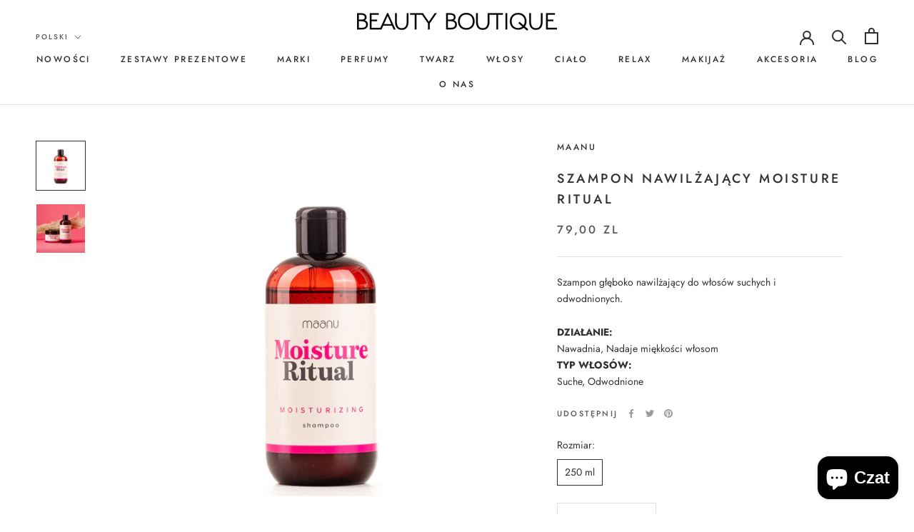

--- FILE ---
content_type: text/html; charset=utf-8
request_url: https://beautyboutique.pl/products/szampon-nawilzajacy-moisture-ritual
body_size: 39280
content:
<!doctype html>

<html class="no-js" lang="pl">
  <head>
    <script src="https://cdn-cookieyes.com/common/shopify.js"></script>
    <!-- Start cookieyes banner --> <script id="cookieyes" type="text/javascript" src="https://cdn-cookieyes.com/common/shopify.js"></script> <script id="cookieyes" type="text/javascript" src="https://cdn-cookieyes.com/client_data/2b675778e20bfa41565e38d2/script.js"></script> <!-- End cookieyes banner -->
    <meta content="26igom-I1emFc2eQCIdcVOL9v4ctU7UOlD214gHjClo" name="google-site-verification"/>
    <meta charset="utf-8"> 
    <meta http-equiv="X-UA-Compatible" content="IE=edge,chrome=1">
    <meta name="viewport" content="width=device-width, initial-scale=1.0, height=device-height, minimum-scale=1.0, maximum-scale=1.0">
    <meta name="theme-color" content="">

    <title>
      Szampon nawilżający Moisture Ritual &ndash; Beauty Boutique
    </title>

    
<!-- Avada Boost Sales Script -->

      


          
          
          
          
          
          
          
          
          
          <script>
            const AVADA_ENHANCEMENTS = {};
            AVADA_ENHANCEMENTS.contentProtection = false;
            AVADA_ENHANCEMENTS.hideCheckoutButon = false;
            AVADA_ENHANCEMENTS.cartSticky = false;
            AVADA_ENHANCEMENTS.multiplePixelStatus = false;
            AVADA_ENHANCEMENTS.inactiveStatus = false;
            AVADA_ENHANCEMENTS.cartButtonAnimationStatus = false;
            AVADA_ENHANCEMENTS.whatsappStatus = false;
            AVADA_ENHANCEMENTS.messengerStatus = false;
            AVADA_ENHANCEMENTS.livechatStatus = false;
          </script>



























      <script>
        const AVADA_CDT = {};
        AVADA_CDT.products = [];
        AVADA_CDT.template = "product.szampon-moisture-ritual";
        AVADA_CDT.collections = [];
        
          AVADA_CDT.collections.push("280783159348");
        
          AVADA_CDT.collections.push("266472161332");
        
          AVADA_CDT.collections.push("266653696052");
        
          AVADA_CDT.collections.push("266441916468");
        
          AVADA_CDT.collections.push("266762846260");
        

        const AVADA_INVQTY = {};
        
          AVADA_INVQTY[40959710298164] = 2;
        

        AVADA_CDT.cartitem = 0;
        AVADA_CDT.moneyformat = `{{amount_with_comma_separator}} zl`;
        AVADA_CDT.cartTotalPrice = 0;
        
        AVADA_CDT.selected_variant_id = 40959710298164;
        AVADA_CDT.product = {"id": 7052637536308,"title": "Szampon nawilżający Moisture Ritual","handle": "szampon-nawilzajacy-moisture-ritual","vendor": "MAANU",
            "type": "Szampon","tags": ["Omnibus: Not on sale"],"price": 7900,"price_min": 7900,"price_max": 7900,
            "available": true,"price_varies": false,"compare_at_price": null,
            "compare_at_price_min": 0,"compare_at_price_max": 0,
            "compare_at_price_varies": false,"variants": [{"id":40959710298164,"title":"250 ml","option1":"250 ml","option2":null,"option3":null,"sku":"M004","requires_shipping":true,"taxable":true,"featured_image":null,"available":true,"name":"Szampon nawilżający Moisture Ritual - 250 ml","public_title":"250 ml","options":["250 ml"],"price":7900,"weight":0,"compare_at_price":null,"inventory_management":"shopify","barcode":"8052990417452","requires_selling_plan":false,"selling_plan_allocations":[]}],"featured_image": "\/\/beautyboutique.pl\/cdn\/shop\/products\/moistureritualmoisturizingshampoo.jpg?v=1674045529","images": ["\/\/beautyboutique.pl\/cdn\/shop\/products\/moistureritualmoisturizingshampoo.jpg?v=1674045529","\/\/beautyboutique.pl\/cdn\/shop\/products\/MAAANUIG_8b5cf30d-011e-4905-8eb9-d21201014058.jpg?v=1674045529"]
            };
        

        window.AVADA_BADGES = window.AVADA_BADGES || {};
        window.AVADA_BADGES = [{"badgeEffect":"","showBadgeBorder":false,"badgePageType":"product","headerText":"Secure Checkout With","badgeBorderRadius":3,"collectionPageInlinePosition":"after","description":"Increase a sense of urgency and boost conversation rate on each product page. ","badgeStyle":"color","badgeList":["https:\/\/cdn1.avada.io\/boost-sales\/visa.svg","https:\/\/cdn1.avada.io\/boost-sales\/mastercard.svg","https:\/\/cdn1.avada.io\/boost-sales\/americanexpress.svg","https:\/\/cdn1.avada.io\/boost-sales\/discover.svg","https:\/\/cdn1.avada.io\/boost-sales\/paypal.svg","https:\/\/cdn1.avada.io\/boost-sales\/applepay.svg","https:\/\/cdn1.avada.io\/boost-sales\/googlepay.svg"],"cartInlinePosition":"after","isSetCustomWidthMobile":false,"homePageInlinePosition":"after","createdAt":"2023-12-20T09:42:06.728Z","badgeWidth":"full-width","showHeaderText":true,"showBadges":true,"customWidthSize":450,"cartPosition":"","shopDomain":"beautyboutiquepl.myshopify.com","shopId":"rbw7C5Y7gNKX0bB3OdFb","inlinePosition":"after","badgeBorderColor":"#e1e1e1","headingSize":16,"badgeCustomSize":70,"badgesSmartSelector":false,"headingColor":"#232323","textAlign":"avada-align-center","badgeSize":"small","priority":"0","collectionPagePosition":"","customWidthSizeInMobile":450,"name":"Product Pages","position":"","homePagePosition":"","status":true,"font":"default","removeBranding":true,"id":"hYluToNiFXCieOdUnL6H"},{"badgeEffect":"","showBadgeBorder":false,"badgePageType":"footer","headerText":"","badgeBorderRadius":3,"collectionPageInlinePosition":"after","description":"Win customers' trust from every pages by showing various trust badges at website's footer.","badgeStyle":"color","badgeList":["https:\/\/cdn1.avada.io\/boost-sales\/visa.svg","https:\/\/cdn1.avada.io\/boost-sales\/mastercard.svg","https:\/\/cdn1.avada.io\/boost-sales\/americanexpress.svg","https:\/\/cdn1.avada.io\/boost-sales\/discover.svg","https:\/\/cdn1.avada.io\/boost-sales\/paypal.svg","https:\/\/cdn1.avada.io\/boost-sales\/applepay.svg","https:\/\/cdn1.avada.io\/boost-sales\/googlepay.svg"],"cartInlinePosition":"after","isSetCustomWidthMobile":false,"homePageInlinePosition":"after","createdAt":"2023-12-20T09:42:05.836Z","badgeWidth":"full-width","showHeaderText":true,"showBadges":true,"customWidthSize":450,"cartPosition":"","shopDomain":"beautyboutiquepl.myshopify.com","shopId":"rbw7C5Y7gNKX0bB3OdFb","inlinePosition":"after","badgeBorderColor":"#e1e1e1","headingSize":16,"badgeCustomSize":40,"badgesSmartSelector":false,"headingColor":"#232323","textAlign":"avada-align-center","badgeSize":"custom","priority":"0","selectedPreset":"Payment 1","collectionPagePosition":"","customWidthSizeInMobile":450,"name":"Footer","position":"","homePagePosition":"","status":true,"font":"default","removeBranding":true,"id":"dPpgUdeS9WSsXPImUlLM"}];

        window.AVADA_GENERAL_SETTINGS = window.AVADA_GENERAL_SETTINGS || {};
        window.AVADA_GENERAL_SETTINGS = null;

        window.AVADA_COUNDOWNS = window.AVADA_COUNDOWNS || {};
        window.AVADA_COUNDOWNS = [{},{},{"id":"DBMWqLDhfgrQMKQLMG8D","categoryNumbWidth":30,"numbWidth":60,"countdownSmartSelector":false,"collectionPageInlinePosition":"after","stockTextSize":16,"daysText":"Days","countdownEndAction":"HIDE_COUNTDOWN","secondsText":"Seconds","saleCustomSeconds":"59","createdAt":"2023-12-20T09:42:06.814Z","txtDatePos":"txt_outside_box","numbHeight":60,"txtDateSize":16,"shopId":"rbw7C5Y7gNKX0bB3OdFb","inlinePosition":"after","headingSize":30,"categoryTxtDateSize":8,"textAlign":"text-center","displayLayout":"square-countdown","categoryNumberSize":14,"priority":"0","displayType":"ALL_PRODUCT","numbBorderColor":"#cccccc","productIds":[],"collectionPagePosition":"","name":"Product Pages","numbBorderWidth":1,"manualDisplayPlacement":"after","position":"form[action='\/cart\/add']","showCountdownTimer":true,"conditions":{"type":"ALL","conditions":[{"type":"TITLE","operation":"CONTAINS","value":""}]},"timeUnits":"unit-dhms","status":true,"manualDisplayPosition":"form[action='\/cart\/add']","stockTextBefore":"Only {{stock_qty}} left in stock. Hurry up 🔥","saleCustomMinutes":"10","categoryUseDefaultSize":true,"description":"Increase urgency and boost conversions for each product page.","saleDateType":"date-custom","numbBgColor":"#ffffff","txtDateColor":"#122234","numbColor":"#122234","minutesText":"Minutes","showInventoryCountdown":true,"numbBorderRadius":0,"shopDomain":"beautyboutiquepl.myshopify.com","countdownTextBottom":"","productExcludeIds":[],"headingColor":"#0985C5","stockType":"real_stock","linkText":"Hurry! sale ends in","saleCustomHours":"00","hoursText":"Hours","categoryTxtDatePos":"txt_outside_box","useDefaultSize":true,"stockTextColor":"#122234","categoryNumbHeight":30,"saleCustomDays":"00","removeBranding":true}];

        window.AVADA_STOCK_COUNTDOWNS = window.AVADA_STOCK_COUNTDOWNS || {};
        window.AVADA_STOCK_COUNTDOWNS = {};

        window.AVADA_COUNDOWNS_V2 = window.AVADA_COUNDOWNS_V2 || {};
        window.AVADA_COUNDOWNS_V2 = [{"id":"sIjFSudFO9eZUiAz3xuc","isSpecificTimeZone":false,"specificCollectionIds":[],"timeType":"date_sale_to","preset":"london","whenTimeReached":"hide_block","daysText":"Days","minutesCustom":1,"secondsCustom":1,"secondsText":"Sec","minutesText":"Min","hoursCustom":1,"conditionToShow":"allProduct","startTime":"2023-12-20T10:46","shopId":"rbw7C5Y7gNKX0bB3OdFb","daysCustom":1,"image":"\/083e4e3d3578121d27659457fa2972d0.png","widgetId":"AVADA-5EJO9O35YQYN","timeZone":"Etc\/GMT+12","isFirstSave":true,"nfc":true,"isCanChangeBgNumberColor":true,"designSetting":[{"path":"designSetting.0","components":[],"name":"Heading","style":{"path":"designSetting.0.style","color":"#202223","fontWeight":"bold","textTransform":"uppercase"},"label":"Zamów i otrzymaj przed Świętami","type":"heading"},{"path":"designSetting.1","canChange":true,"canChangeBackground":true,"components":[{"path":"designSetting.1.components.0","components":[{"path":"designSetting.1.components.0.components.0","identification":"dayValue","unitLabel":"","classes":[""],"name":"CD Item Value","style":{"padding":"1rem","path":"designSetting.1.components.0.components.0.style","backgroundColor":"#F2F2F6","color":"#202223","borderRadius":"4px","lineHeight":"150%","fontWeight":"600"},"label":"","type":"countdownItemValue"},{"path":"designSetting.1.components.0.components.1","identification":"dayLabel","classes":["Avada-CDTV2__PositionLabel--bottom"],"name":"CD Item Label","style":{"padding":"0.5rem","path":"designSetting.1.components.0.components.1.style","color":"#A8ADBC","lineHeight":"150%","position":"absolute"},"type":"countdownItemLabel"}],"identification":"Day","name":"Item Container","style":{"padding":"2rem 1rem","path":"designSetting.1.components.0.style"},"label":"Dni","type":"itemContainer","value":"01"},{"path":"designSetting.1.components.1","components":[{"path":"designSetting.1.components.1.components.0","identification":"hourValue","unitLabel":"","classes":[""],"name":"CD Item Value","style":{"padding":"1rem","path":"designSetting.1.components.1.components.0.style","backgroundColor":"#F2F2F6","color":"#202223","borderRadius":"4px","lineHeight":"150%","fontWeight":"600"},"label":"","type":"countdownItemValue"},{"path":"designSetting.1.components.1.components.1","identification":"hourLabel","classes":["Avada-CDTV2__PositionLabel--bottom"],"name":"CD Item Label","style":{"padding":"0.5rem","path":"designSetting.1.components.1.components.1.style","color":"#A8ADBC","lineHeight":"150%","position":"absolute"},"type":"countdownItemLabel"}],"identification":"Hour","name":"Item Container","style":{"padding":"2rem 1rem","path":"designSetting.1.components.1.style"},"label":"Godziny","type":"itemContainer","value":"01"},{"path":"designSetting.1.components.2","components":[{"path":"designSetting.1.components.2.components.0","identification":"minuteValue","unitLabel":"","classes":[""],"name":"CD Item Value","style":{"padding":"1rem","path":"designSetting.1.components.2.components.0.style","backgroundColor":"#F2F2F6","color":"#202223","borderRadius":"4px","lineHeight":"150%","fontWeight":"600"},"label":"","type":"countdownItemValue"},{"path":"designSetting.1.components.2.components.1","identification":"minuteLabel","classes":["Avada-CDTV2__PositionLabel--bottom"],"name":"CD Item Label","style":{"padding":"0.5rem","path":"designSetting.1.components.2.components.1.style","color":"#A8ADBC","lineHeight":"150%","position":"absolute"},"type":"countdownItemLabel"}],"identification":"Minute","name":"Item Container","style":{"padding":"2rem 1rem","path":"designSetting.1.components.2.style"},"label":"Minuty","type":"itemContainer","value":"11"},{"path":"designSetting.1.components.3","components":[{"path":"designSetting.1.components.3.components.0","identification":"secondValue","unitLabel":"","classes":[""],"name":"CD Item Value","style":{"padding":"1rem","path":"designSetting.1.components.3.components.0.style","backgroundColor":"#F2F2F6","color":"#202223","borderRadius":"4px","lineHeight":"150%","fontWeight":"600"},"label":"","type":"countdownItemValue"},{"path":"designSetting.1.components.3.components.1","identification":"secondLabel","classes":["Avada-CDTV2__PositionLabel--bottom"],"name":"CD Item Label","style":{"padding":"0.5rem","path":"designSetting.1.components.3.components.1.style","color":"#A8ADBC","lineHeight":"150%","position":"absolute"},"type":"countdownItemLabel"}],"identification":"Second","name":"Item Container","style":{"padding":"2rem 1rem","path":"designSetting.1.components.3.style"},"label":"Sekundy","type":"itemContainer","value":"31"}],"name":"Countdown","label":"","type":"countdown"}],"hoursText":"Hours","size":"small","name":"Countdown Timer 20\/12\/23","pageShowCountdown":"product","endTime":"2023-12-21T12:00","presetType":"light","status":true,"createdAt":"2023-12-20T09:45:33.889Z","updatedAt":"2023-12-20T09:45:33.889Z"}];

        window.AVADA_BADGES_V2 = window.AVADA_BADGES_V2 || {};
        window.AVADA_BADGES_V2 = [];

        window.AVADA_INACTIVE_TAB = window.AVADA_INACTIVE_TAB || {};
        window.AVADA_INACTIVE_TAB = null;

        window.AVADA_LIVECHAT = window.AVADA_LIVECHAT || {};
        window.AVADA_LIVECHAT = null;

        window.AVADA_STICKY_ATC = window.AVADA_STICKY_ATC || {};
        window.AVADA_STICKY_ATC = null;

        window.AVADA_ATC_ANIMATION = window.AVADA_ATC_ANIMATION || {};
        window.AVADA_ATC_ANIMATION = null;

        window.AVADA_SP = window.AVADA_SP || {};
        window.AVADA_SP = {"shop":"rbw7C5Y7gNKX0bB3OdFb","configuration":{"position":"bottom-left","hide_time_ago":false,"smart_hide":false,"smart_hide_time":3,"smart_hide_unit":"days","truncate_product_name":true,"display_duration":5,"first_delay":10,"pops_interval":10,"max_pops_display":20,"show_mobile":true,"mobile_position":"bottom","animation":"fadeInUp","out_animation":"fadeOutDown","with_sound":false,"display_order":"order","only_product_viewing":false,"notice_continuously":false,"custom_css":"","replay":true,"included_urls":"","excluded_urls":"","excluded_product_type":"","countries_all":true,"countries":[],"allow_show":"all","hide_close":true,"close_time":1,"close_time_unit":"days","support_rtl":false},"notifications":{"qqxivbKm9c8KoXKDdpUM":{"settings":{"heading_text":"{{first_name}} in {{city}}, {{country}}","heading_font_weight":500,"heading_font_size":12,"content_text":"Purchased {{product_name}}","content_font_weight":800,"content_font_size":13,"background_image":"","background_color":"#FFF","heading_color":"#111","text_color":"#142A47","time_color":"#234342","with_border":false,"border_color":"#333333","border_width":1,"border_radius":20,"image_border_radius":20,"heading_decoration":null,"hover_product_decoration":null,"hover_product_color":"#122234","with_box_shadow":true,"font":"Raleway","language_code":"en","with_static_map":false,"use_dynamic_names":false,"dynamic_names":"","use_flag":false,"popup_custom_link":"","popup_custom_image":"","display_type":"popup","use_counter":false,"counter_color":"#0b4697","counter_unit_color":"#0b4697","counter_unit_plural":"views","counter_unit_single":"view","truncate_product_name":false,"allow_show":"all","included_urls":"","excluded_urls":""},"type":"order","items":[],"source":"shopify\/order"}},"removeBranding":true};

        window.AVADA_SP_V2 = window.AVADA_SP_V2 || {};
        window.AVADA_SP_V2 = [];

        window.AVADA_SETTING_SP_V2 = window.AVADA_SETTING_SP_V2 || {};
        window.AVADA_SETTING_SP_V2 = {"show_mobile":true,"countries_all":true,"display_order":"order","hide_time_ago":false,"max_pops_display":30,"first_delay":4,"custom_css":"","notice_continuously":false,"orderItems":[{"date":"2023-12-20T08:43:39.000Z","country":"Poland","city":"Jaworzno","shipping_first_name":"Malwina","product_image":"https:\/\/cdn.shopify.com\/s\/files\/1\/0561\/3538\/5140\/products\/botoxritualbooster.fluid.jpg?v=1674043189","shipping_city":"Jaworzno","type":"order","product_name":"Botoks wygładzający włosy Botox Ritual","product_id":7052627542068,"product_handle":"botoks-wygladzajacy-wlosy-botox-ritual","first_name":"Malwina","shipping_country":"Poland","product_link":"https:\/\/beautyboutiquepl.myshopify.com\/products\/botoks-wygladzajacy-wlosy-botox-ritual"},{"date":"2023-12-20T08:42:31.000Z","country":"Poland","city":"Cosnów","shipping_first_name":"Michał","product_image":"https:\/\/cdn.shopify.com\/s\/files\/1\/0561\/3538\/5140\/products\/hattaipackshot.jpg?v=1673619333","shipping_city":"Cosnów","type":"order","product_name":"Hattai","product_id":7050938810420,"product_handle":"hattai","first_name":"Michał","shipping_country":"Poland","product_link":"https:\/\/beautyboutiquepl.myshopify.com\/products\/hattai"},{"date":"2023-12-20T08:07:29.000Z","country":"Poland","city":"IZABELIN B","shipping_first_name":"Grażyna","product_image":"https:\/\/cdn.shopify.com\/s\/files\/1\/0561\/3538\/5140\/products\/NOTAPERFUMEBottleRVB.jpg?v=1641856978","shipping_city":"IZABELIN B","type":"order","product_name":"Not a perfume","product_id":6643361251380,"product_handle":"not-a-perfume","first_name":"Grażyna","shipping_country":"Poland","product_link":"https:\/\/beautyboutiquepl.myshopify.com\/products\/not-a-perfume"},{"date":"2023-12-20T07:05:19.000Z","country":"Poland","city":"Rzeszów","shipping_first_name":"Weronika","product_image":"https:\/\/cdn.shopify.com\/s\/files\/1\/0561\/3538\/5140\/products\/SZALWIANIEBIESKA.jpg?v=1670484627","shipping_city":"Rzeszów","type":"order","product_name":"SZAŁWIA NIEBIESKA","product_id":7037556195380,"product_handle":"szalwia-niebieska","first_name":"Weronika","shipping_country":"Poland","product_link":"https:\/\/beautyboutiquepl.myshopify.com\/products\/szalwia-niebieska"},{"date":"2023-12-20T07:05:19.000Z","country":"Poland","city":"Rzeszów","shipping_first_name":"Weronika","product_image":"https:\/\/cdn.shopify.com\/s\/files\/1\/0561\/3538\/5140\/products\/palosanto.jpg?v=1659361688","shipping_city":"Rzeszów","type":"order","product_name":"Palo Santo z Peru","product_id":6886566232116,"product_handle":"palo-santo-z-peru","first_name":"Weronika","shipping_country":"Poland","product_link":"https:\/\/beautyboutiquepl.myshopify.com\/products\/palo-santo-z-peru"},{"date":"2023-12-20T06:13:12.000Z","country":"Poland","city":"Wrocław","shipping_first_name":"Mariusz","product_image":"https:\/\/cdn.shopify.com\/s\/files\/1\/0561\/3538\/5140\/products\/PortoBello.jpg?v=1642103302","shipping_city":"Wrocław","type":"order","product_name":"Porto Bello","product_id":6646805626932,"product_handle":"porto-bello","first_name":"Mariusz","shipping_country":"Poland","product_link":"https:\/\/beautyboutiquepl.myshopify.com\/products\/porto-bello"},{"date":"2023-12-20T03:16:55.000Z","country":"Poland","city":"Rakszawa","shipping_first_name":"Justyna","product_image":"https:\/\/cdn.shopify.com\/s\/files\/1\/0561\/3538\/5140\/products\/botoxritualbooster.fluid.jpg?v=1674043189","shipping_city":"Rakszawa","type":"order","product_name":"Botoks wygładzający włosy Botox Ritual","product_id":7052627542068,"product_handle":"botoks-wygladzajacy-wlosy-botox-ritual","first_name":"Justyna","shipping_country":"Poland","product_link":"https:\/\/beautyboutiquepl.myshopify.com\/products\/botoks-wygladzajacy-wlosy-botox-ritual"},{"date":"2023-12-19T20:18:32.000Z","country":"Poland","city":"Warszawa","shipping_first_name":"Szymon","product_image":"https:\/\/cdn.shopify.com\/s\/files\/1\/0561\/3538\/5140\/products\/courregeslisse.jpg?v=1678368803","shipping_city":"Warszawa","type":"order","product_name":"L'Eau De Liesse","product_id":8339321094489,"product_handle":"leau-de-liesse","first_name":"Szymon","shipping_country":"Poland","product_link":"https:\/\/beautyboutiquepl.myshopify.com\/products\/leau-de-liesse"},{"date":"2023-12-19T19:48:23.000Z","country":"Poland","city":"Wrocław","shipping_first_name":"Marzena","product_image":"https:\/\/cdn.shopify.com\/s\/files\/1\/0561\/3538\/5140\/products\/not_a_perfume_SUPEERDOSE.png?v=1641856148","shipping_city":"Wrocław","type":"order","product_name":"Not a perfume Superdose","product_id":6643362562100,"product_handle":"not-a-perfume-superdose","first_name":"Marzena","shipping_country":"Poland","product_link":"https:\/\/beautyboutiquepl.myshopify.com\/products\/not-a-perfume-superdose"},{"date":"2023-12-19T14:14:43.000Z","country":"Poland","city":"Grójec","shipping_first_name":"Jacek","product_image":"https:\/\/cdn.shopify.com\/s\/files\/1\/0561\/3538\/5140\/products\/eauderochas_rochas_packshot.jpg?v=1642187215","shipping_city":"Grójec","type":"order","product_name":"Eau de Rochas Femme","product_id":6647656611892,"product_handle":"eau-de-rochas-femme","first_name":"Jacek","shipping_country":"Poland","product_link":"https:\/\/beautyboutiquepl.myshopify.com\/products\/eau-de-rochas-femme"},{"date":"2023-12-19T13:38:07.000Z","country":"Poland","city":"Łódź","shipping_first_name":"Paulina","product_image":"https:\/\/cdn.shopify.com\/s\/files\/1\/0561\/3538\/5140\/products\/botoxritualbooster.fluid.jpg?v=1674043189","shipping_city":"Łódź","type":"order","product_name":"Botoks wygładzający włosy Botox Ritual","product_id":7052627542068,"product_handle":"botoks-wygladzajacy-wlosy-botox-ritual","first_name":"Paulina","shipping_country":"Poland","product_link":"https:\/\/beautyboutiquepl.myshopify.com\/products\/botoks-wygladzajacy-wlosy-botox-ritual"},{"date":"2023-12-19T13:27:56.000Z","country":"Poland","city":"Koniecpol","shipping_first_name":"Klaudia","product_image":"https:\/\/cdn.shopify.com\/s\/files\/1\/0561\/3538\/5140\/products\/botoxritualbooster.fluid.jpg?v=1674043189","shipping_city":"Koniecpol","type":"order","product_name":"Botoks wygładzający włosy Botox Ritual","product_id":7052627542068,"product_handle":"botoks-wygladzajacy-wlosy-botox-ritual","first_name":"Klaudia","shipping_country":"Poland","product_link":"https:\/\/beautyboutiquepl.myshopify.com\/products\/botoks-wygladzajacy-wlosy-botox-ritual"},{"date":"2023-12-19T13:24:59.000Z","country":"Poland","city":"Gliwice","shipping_first_name":"Ganna","product_image":"https:\/\/cdn.shopify.com\/s\/files\/1\/0561\/3538\/5140\/products\/Kythnos.jpg?v=1642101912","shipping_city":"Gliwice","type":"order","product_name":"Kythnos","product_id":6646799761460,"product_handle":"kythnos","first_name":"Ganna","shipping_country":"Poland","product_link":"https:\/\/beautyboutiquepl.myshopify.com\/products\/kythnos"},{"date":"2023-12-19T12:47:49.000Z","country":"Poland","city":"Bytom","shipping_first_name":"Izabela","product_image":"https:\/\/cdn.shopify.com\/s\/files\/1\/0561\/3538\/5140\/products\/botoxritualbooster.fluid.jpg?v=1674043189","shipping_city":"Bytom","type":"order","product_name":"Botoks wygładzający włosy Botox Ritual","product_id":7052627542068,"product_handle":"botoks-wygladzajacy-wlosy-botox-ritual","first_name":"Izabela","shipping_country":"Poland","product_link":"https:\/\/beautyboutiquepl.myshopify.com\/products\/botoks-wygladzajacy-wlosy-botox-ritual"},{"date":"2023-12-19T12:24:56.000Z","country":"Poland","city":"Szczecin","shipping_first_name":"Marta","product_image":"https:\/\/cdn.shopify.com\/s\/files\/1\/0561\/3538\/5140\/products\/nolimits_ppp.jpg?v=1642034862","shipping_city":"Szczecin","type":"order","product_name":"PHILIPP PLEIN NO LIMIT$","product_id":6646155673652,"product_handle":"philipp-plein-no-limit","first_name":"Marta","shipping_country":"Poland","product_link":"https:\/\/beautyboutiquepl.myshopify.com\/products\/philipp-plein-no-limit"},{"date":"2023-12-19T12:21:12.000Z","country":"Poland","city":"Włoszczowa","shipping_first_name":"Barbsra","product_image":"https:\/\/cdn.shopify.com\/s\/files\/1\/0561\/3538\/5140\/products\/SCHERZOHANDCREAMpackshot.jpg?v=1680096935","shipping_city":"Włoszczowa","type":"order","product_name":"Scherzo Hand Cream","product_id":8356327326041,"product_handle":"scherzo-hand-cream","first_name":"Barbsra","shipping_country":"Poland","product_link":"https:\/\/beautyboutiquepl.myshopify.com\/products\/scherzo-hand-cream"},{"date":"2023-12-19T12:21:12.000Z","country":"Poland","city":"Włoszczowa","shipping_first_name":"Barbsra","product_image":"https:\/\/cdn.shopify.com\/s\/files\/1\/0561\/3538\/5140\/products\/ROSESILENCEHANDCREAMpackshot.jpg?v=1680098529","shipping_city":"Włoszczowa","type":"order","product_name":"Rose Silence Hand Cream","product_id":8356335419737,"product_handle":"rose-silence-hand-cream","first_name":"Barbsra","shipping_country":"Poland","product_link":"https:\/\/beautyboutiquepl.myshopify.com\/products\/rose-silence-hand-cream"},{"date":"2023-12-19T12:21:12.000Z","country":"Poland","city":"Włoszczowa","shipping_first_name":"Barbsra","product_image":"https:\/\/cdn.shopify.com\/s\/files\/1\/0561\/3538\/5140\/products\/TravelMoisturizingShampoopackshot.jpg?v=1674043809","shipping_city":"Włoszczowa","type":"order","product_name":"Nawilżający szampon do włosów travel size","product_id":7052629934132,"product_handle":"nawilzajacy-szampon-travel-size","first_name":"Barbsra","shipping_country":"Poland","product_link":"https:\/\/beautyboutiquepl.myshopify.com\/products\/nawilzajacy-szampon-travel-size"},{"date":"2023-12-19T12:21:12.000Z","country":"Poland","city":"Włoszczowa","shipping_first_name":"Barbsra","product_image":"https:\/\/cdn.shopify.com\/s\/files\/1\/0561\/3538\/5140\/files\/OFFSETNO2packshot.jpg?v=1702896623","shipping_city":"Włoszczowa","type":"order","product_name":"SOLUTION N°2 SET","product_id":8612241998169,"product_handle":"solution-n-2-set","first_name":"Barbsra","shipping_country":"Poland","product_link":"https:\/\/beautyboutiquepl.myshopify.com\/products\/solution-n-2-set"},{"date":"2023-12-19T12:21:12.000Z","country":"Poland","city":"Włoszczowa","shipping_first_name":"Barbsra","product_image":"https:\/\/cdn.shopify.com\/s\/files\/1\/0561\/3538\/5140\/products\/discoverykitetatlibredorange.jpg?v=1674211741","shipping_city":"Włoszczowa","type":"order","product_name":"Etat Libre d'Orange - Discovery kit 8 x 2 ml","product_id":6895624454196,"product_handle":"discovery-kit-8-x-2-ml","first_name":"Barbsra","shipping_country":"Poland","product_link":"https:\/\/beautyboutiquepl.myshopify.com\/products\/discovery-kit-8-x-2-ml"},{"date":"2023-12-19T12:21:12.000Z","country":"Poland","city":"Włoszczowa","shipping_first_name":"Barbsra","product_image":"https:\/\/cdn.shopify.com\/s\/files\/1\/0561\/3538\/5140\/files\/slaaapzesatw1.jpg?v=1684331007","shipping_city":"Włoszczowa","type":"order","product_name":"Zestaw Oczyszczający balsam do demakijażu \u0026 Esencja tonizująca","product_id":8410485784921,"product_handle":"zestaw-oczyszczajacy-balsam-do-demakijazu-esencja-tonizujaca","first_name":"Barbsra","shipping_country":"Poland","product_link":"https:\/\/beautyboutiquepl.myshopify.com\/products\/zestaw-oczyszczajacy-balsam-do-demakijazu-esencja-tonizujaca"},{"date":"2023-12-19T12:10:43.000Z","country":"Poland","city":"Plewiska","shipping_first_name":"Katarzyna","product_image":"https:\/\/cdn.shopify.com\/s\/files\/1\/0561\/3538\/5140\/files\/again1.jpg?v=1697787257","shipping_city":"Plewiska","type":"order","product_name":"NO LIMIT$ GOLD","product_id":8553639248217,"product_handle":"no-limit-gold","first_name":"Katarzyna","shipping_country":"Poland","product_link":"https:\/\/beautyboutiquepl.myshopify.com\/products\/no-limit-gold"},{"date":"2023-12-19T11:35:17.000Z","country":"Poland","city":"Kraków","shipping_first_name":"Katarzyna","product_image":"https:\/\/cdn.shopify.com\/s\/files\/1\/0561\/3538\/5140\/files\/mothercareproduct.jpg?v=1697620420","shipping_city":"Kraków","type":"order","product_name":"Herbata Mother Care","product_id":8551117160793,"product_handle":"herbata-mother-care","first_name":"Katarzyna","shipping_country":"Poland","product_link":"https:\/\/beautyboutiquepl.myshopify.com\/products\/herbata-mother-care"},{"date":"2023-12-19T10:44:06.000Z","country":"Poland","city":"Gdańsk","shipping_first_name":"Małgorzata","product_image":"https:\/\/cdn.shopify.com\/s\/files\/1\/0561\/3538\/5140\/files\/clean.jpg?v=1702042784","shipping_city":"Gdańsk","type":"order","product_name":"DISCOVERY SET „NATURALNY ” (DLA DWOJGA) CLEAN","product_id":6710468673588,"product_handle":"natural-set","first_name":"Małgorzata","shipping_country":"Poland","product_link":"https:\/\/beautyboutiquepl.myshopify.com\/products\/natural-set"},{"date":"2023-12-19T09:29:25.000Z","country":"Poland","city":"Wrocław","shipping_first_name":"Kostiantyn","product_image":"https:\/\/cdn.shopify.com\/s\/files\/1\/0561\/3538\/5140\/products\/not_a_perfume_SUPEERDOSE.png?v=1641856148","shipping_city":"Wrocław","type":"order","product_name":"Not a perfume Superdose","product_id":6643362562100,"product_handle":"not-a-perfume-superdose","first_name":"Kostiantyn","shipping_country":"Poland","product_link":"https:\/\/beautyboutiquepl.myshopify.com\/products\/not-a-perfume-superdose"},{"date":"2023-12-19T08:00:10.000Z","country":"Poland","city":"Bydgoszcz","shipping_first_name":"Klaudia","product_image":"https:\/\/cdn.shopify.com\/s\/files\/1\/0561\/3538\/5140\/products\/Tinhare.jpg?v=1642103783","shipping_city":"Bydgoszcz","type":"order","product_name":"Tinhare","product_id":6646811295796,"product_handle":"tinhare","first_name":"Klaudia","shipping_country":"Poland","product_link":"https:\/\/beautyboutiquepl.myshopify.com\/products\/tinhare"},{"date":"2023-12-19T07:02:46.000Z","country":"Poland","city":"Kraków","shipping_first_name":"Ilona","product_image":"https:\/\/cdn.shopify.com\/s\/files\/1\/0561\/3538\/5140\/products\/brainbooster.jpg?v=1659359459","shipping_city":"Kraków","type":"order","product_name":"Brain Booster Tea","product_id":6886527533108,"product_handle":"brain-booster-tea","first_name":"Ilona","shipping_country":"Poland","product_link":"https:\/\/beautyboutiquepl.myshopify.com\/products\/brain-booster-tea"},{"date":"2023-12-18T21:50:17.000Z","country":"Poland","city":"Tychy","shipping_first_name":"Katarzyna","product_image":"https:\/\/cdn.shopify.com\/s\/files\/1\/0561\/3538\/5140\/products\/SupremeNeckLiftnorefelction900x9001.jpg?v=1643837474","shipping_city":"Tychy","type":"order","product_name":"SUPREME NECK LIFT","product_id":6677699264564,"product_handle":"supreme-neck-lift","first_name":"Katarzyna","shipping_country":"Poland","product_link":"https:\/\/beautyboutiquepl.myshopify.com\/products\/supreme-neck-lift"},{"date":"2023-12-18T21:43:46.000Z","country":"Poland","city":"Polanów","shipping_first_name":"Jolanta","product_image":"https:\/\/cdn.shopify.com\/s\/files\/1\/0561\/3538\/5140\/files\/solution3.jpg?v=1702636475","shipping_city":"Polanów","type":"order","product_name":"Off-White Solution No. 3","product_id":8547287499097,"product_handle":"off-white-solution-no-3","first_name":"Jolanta","shipping_country":"Poland","product_link":"https:\/\/beautyboutiquepl.myshopify.com\/products\/off-white-solution-no-3"},{"date":"2023-12-18T20:56:25.000Z","country":"Poland","city":"Konarzewo","shipping_first_name":"Filip","product_image":"https:\/\/cdn.shopify.com\/s\/files\/1\/0561\/3538\/5140\/products\/PUREBEAUTY.jpg?v=1659361985","shipping_city":"Konarzewo","type":"order","product_name":"Pure Beauty Tea","product_id":6886572195892,"product_handle":"pure-beauty-tea","first_name":"Filip","shipping_country":"Poland","product_link":"https:\/\/beautyboutiquepl.myshopify.com\/products\/pure-beauty-tea"}],"hide_close":true,"createdAt":"2023-12-20T09:42:06.114Z","excluded_product_type":"","display_duration":4,"support_rtl":false,"only_product_viewing":false,"shopId":"rbw7C5Y7gNKX0bB3OdFb","close_time_unit":"days","out_animation":"fadeOutDown","included_urls":"","pops_interval":4,"countries":[],"replay":true,"close_time":1,"smart_hide_unit":"hours","mobile_position":"bottom","smart_hide":false,"animation":"fadeInUp","smart_hide_time":4,"truncate_product_name":true,"excluded_urls":"","allow_show":"all","position":"bottom-left","with_sound":false,"font":"Raleway","id":"QVHZkCCtvscvK10xu0Mh"};

        window.AVADA_BS_EMBED = window.AVADA_BS_EMBED || {};
        window.AVADA_BS_EMBED.isSupportThemeOS = true
        window.AVADA_BS_EMBED.dupTrustBadge = false

        window.AVADA_BS_VERSION = window.AVADA_BS_VERSION || {};
        window.AVADA_BS_VERSION = { BSVersion : 'AVADA-BS-1.0.3'}

        window.AVADA_BS_FSB = window.AVADA_BS_FSB || {};
        window.AVADA_BS_FSB = {
          bars: [],
          cart: 0,
          compatible: {
            langify: ''
          }
        };

        window.AVADA_BADGE_CART_DRAWER = window.AVADA_BADGE_CART_DRAWER || {};
        window.AVADA_BADGE_CART_DRAWER = {id : 'null'};
      </script>
<!-- /Avada Boost Sales Script --><meta name="description" content="Szampon głęboko nawilżający do włosów suchych i odwodnionych."><link rel="canonical" href="https://beautyboutique.pl/products/szampon-nawilzajacy-moisture-ritual"><link rel="shortcut icon" href="//beautyboutique.pl/cdn/shop/files/black_bb_signet_96x.png?v=1646210256" type="image/png"><meta property="og:type" content="product">
  <meta property="og:title" content="Szampon nawilżający Moisture Ritual"><meta property="og:image" content="http://beautyboutique.pl/cdn/shop/products/moistureritualmoisturizingshampoo.jpg?v=1674045529">
    <meta property="og:image:secure_url" content="https://beautyboutique.pl/cdn/shop/products/moistureritualmoisturizingshampoo.jpg?v=1674045529">
    <meta property="og:image:width" content="900">
    <meta property="og:image:height" content="900"><meta property="product:price:amount" content="79,00">
  <meta property="product:price:currency" content="PLN"><meta property="og:description" content="Szampon głęboko nawilżający do włosów suchych i odwodnionych."><meta property="og:url" content="https://beautyboutique.pl/products/szampon-nawilzajacy-moisture-ritual">
<meta property="og:site_name" content="Beauty Boutique"><meta name="twitter:card" content="summary"><meta name="twitter:title" content="Szampon nawilżający Moisture Ritual">
  <meta name="twitter:description" content="Szampon głęboko nawilżający do włosów suchych i odwodnionych.">
  <meta name="twitter:image" content="https://beautyboutique.pl/cdn/shop/products/moistureritualmoisturizingshampoo_600x600_crop_center.jpg?v=1674045529">
    <style>
  @font-face {
  font-family: Jost;
  font-weight: 500;
  font-style: normal;
  font-display: fallback;
  src: url("//beautyboutique.pl/cdn/fonts/jost/jost_n5.7c8497861ffd15f4e1284cd221f14658b0e95d61.woff2") format("woff2"),
       url("//beautyboutique.pl/cdn/fonts/jost/jost_n5.fb6a06896db583cc2df5ba1b30d9c04383119dd9.woff") format("woff");
}

  @font-face {
  font-family: Jost;
  font-weight: 400;
  font-style: normal;
  font-display: fallback;
  src: url("//beautyboutique.pl/cdn/fonts/jost/jost_n4.d47a1b6347ce4a4c9f437608011273009d91f2b7.woff2") format("woff2"),
       url("//beautyboutique.pl/cdn/fonts/jost/jost_n4.791c46290e672b3f85c3d1c651ef2efa3819eadd.woff") format("woff");
}


  @font-face {
  font-family: Jost;
  font-weight: 700;
  font-style: normal;
  font-display: fallback;
  src: url("//beautyboutique.pl/cdn/fonts/jost/jost_n7.921dc18c13fa0b0c94c5e2517ffe06139c3615a3.woff2") format("woff2"),
       url("//beautyboutique.pl/cdn/fonts/jost/jost_n7.cbfc16c98c1e195f46c536e775e4e959c5f2f22b.woff") format("woff");
}

  @font-face {
  font-family: Jost;
  font-weight: 400;
  font-style: italic;
  font-display: fallback;
  src: url("//beautyboutique.pl/cdn/fonts/jost/jost_i4.b690098389649750ada222b9763d55796c5283a5.woff2") format("woff2"),
       url("//beautyboutique.pl/cdn/fonts/jost/jost_i4.fd766415a47e50b9e391ae7ec04e2ae25e7e28b0.woff") format("woff");
}

  @font-face {
  font-family: Jost;
  font-weight: 700;
  font-style: italic;
  font-display: fallback;
  src: url("//beautyboutique.pl/cdn/fonts/jost/jost_i7.d8201b854e41e19d7ed9b1a31fe4fe71deea6d3f.woff2") format("woff2"),
       url("//beautyboutique.pl/cdn/fonts/jost/jost_i7.eae515c34e26b6c853efddc3fc0c552e0de63757.woff") format("woff");
}


  :root {
    --heading-font-family : Jost, sans-serif;
    --heading-font-weight : 500;
    --heading-font-style  : normal;

    --text-font-family : Jost, sans-serif;
    --text-font-weight : 400;
    --text-font-style  : normal;

    --base-text-font-size   : 14px;
    --default-text-font-size: 14px;--background          : #ffffff;
    --background-rgb      : 255, 255, 255;
    --light-background    : #ffffff;
    --light-background-rgb: 255, 255, 255;
    --heading-color       : #303030;
    --text-color          : #303030;
    --text-color-rgb      : 48, 48, 48;
    --text-color-light    : #595959;
    --text-color-light-rgb: 89, 89, 89;
    --link-color          : #000000;
    --link-color-rgb      : 0, 0, 0;
    --border-color        : #e0e0e0;
    --border-color-rgb    : 224, 224, 224;

    --button-background    : #000000;
    --button-background-rgb: 0, 0, 0;
    --button-text-color    : #ffffff;

    --header-background       : #ffffff;
    --header-heading-color    : #303030;
    --header-light-text-color : #595959;
    --header-border-color     : #e0e0e0;

    --footer-background    : #ffffff;
    --footer-text-color    : #595959;
    --footer-heading-color : #303030;
    --footer-border-color  : #e6e6e6;

    --navigation-background      : #ffffff;
    --navigation-background-rgb  : 255, 255, 255;
    --navigation-text-color      : #303030;
    --navigation-text-color-light: rgba(48, 48, 48, 0.5);
    --navigation-border-color    : rgba(48, 48, 48, 0.25);

    --newsletter-popup-background     : #ffffff;
    --newsletter-popup-text-color     : #303030;
    --newsletter-popup-text-color-rgb : 48, 48, 48;

    --secondary-elements-background       : #ffffff;
    --secondary-elements-background-rgb   : 255, 255, 255;
    --secondary-elements-text-color       : #303030;
    --secondary-elements-text-color-light : rgba(48, 48, 48, 0.5);
    --secondary-elements-border-color     : rgba(48, 48, 48, 0.25);

    --product-sale-price-color    : #f94c43;
    --product-sale-price-color-rgb: 249, 76, 67;
    --product-star-rating: #f6a429;

    /* Shopify related variables */
    --payment-terms-background-color: #ffffff;

    /* Products */

    --horizontal-spacing-four-products-per-row: 60px;
        --horizontal-spacing-two-products-per-row : 60px;

    --vertical-spacing-four-products-per-row: 60px;
        --vertical-spacing-two-products-per-row : 75px;

    /* Animation */
    --drawer-transition-timing: cubic-bezier(0.645, 0.045, 0.355, 1);
    --header-base-height: 80px; /* We set a default for browsers that do not support CSS variables */

    /* Cursors */
    --cursor-zoom-in-svg    : url(//beautyboutique.pl/cdn/shop/t/14/assets/cursor-zoom-in.svg?v=169337020044000511451756898849);
    --cursor-zoom-in-2x-svg : url(//beautyboutique.pl/cdn/shop/t/14/assets/cursor-zoom-in-2x.svg?v=163885027072013793871756898849);
  }
</style>

<script>
  // IE11 does not have support for CSS variables, so we have to polyfill them
  if (!(((window || {}).CSS || {}).supports && window.CSS.supports('(--a: 0)'))) {
    const script = document.createElement('script');
    script.type = 'text/javascript';
    script.src = 'https://cdn.jsdelivr.net/npm/css-vars-ponyfill@2';
    script.onload = function() {
      cssVars({});
    };

    document.getElementsByTagName('head')[0].appendChild(script);
  }
</script>

    <script>window.performance && window.performance.mark && window.performance.mark('shopify.content_for_header.start');</script><meta id="shopify-digital-wallet" name="shopify-digital-wallet" content="/56135385140/digital_wallets/dialog">
<link rel="alternate" hreflang="x-default" href="https://beautyboutique.pl/products/szampon-nawilzajacy-moisture-ritual">
<link rel="alternate" hreflang="pl" href="https://beautyboutique.pl/products/szampon-nawilzajacy-moisture-ritual">
<link rel="alternate" hreflang="uk" href="https://beautyboutique.pl/uk/products/szampon-nawilzajacy-moisture-ritual">
<link rel="alternate" hreflang="en" href="https://beautyboutique.pl/en/products/szampon-nawilzajacy-moisture-ritual">
<link rel="alternate" type="application/json+oembed" href="https://beautyboutique.pl/products/szampon-nawilzajacy-moisture-ritual.oembed">
<script async="async" src="/checkouts/internal/preloads.js?locale=pl-PL"></script>
<script id="shopify-features" type="application/json">{"accessToken":"a2fd95207cc07c4f907e9e15d1332420","betas":["rich-media-storefront-analytics"],"domain":"beautyboutique.pl","predictiveSearch":true,"shopId":56135385140,"locale":"pl"}</script>
<script>var Shopify = Shopify || {};
Shopify.shop = "beautyboutiquepl.myshopify.com";
Shopify.locale = "pl";
Shopify.currency = {"active":"PLN","rate":"1.0"};
Shopify.country = "PL";
Shopify.theme = {"name":"Kopia Prestige","id":186197639513,"schema_name":"Prestige","schema_version":"5.6.0","theme_store_id":855,"role":"main"};
Shopify.theme.handle = "null";
Shopify.theme.style = {"id":null,"handle":null};
Shopify.cdnHost = "beautyboutique.pl/cdn";
Shopify.routes = Shopify.routes || {};
Shopify.routes.root = "/";</script>
<script type="module">!function(o){(o.Shopify=o.Shopify||{}).modules=!0}(window);</script>
<script>!function(o){function n(){var o=[];function n(){o.push(Array.prototype.slice.apply(arguments))}return n.q=o,n}var t=o.Shopify=o.Shopify||{};t.loadFeatures=n(),t.autoloadFeatures=n()}(window);</script>
<script id="shop-js-analytics" type="application/json">{"pageType":"product"}</script>
<script defer="defer" async type="module" src="//beautyboutique.pl/cdn/shopifycloud/shop-js/modules/v2/client.init-shop-cart-sync_DeEy3V1s.pl.esm.js"></script>
<script defer="defer" async type="module" src="//beautyboutique.pl/cdn/shopifycloud/shop-js/modules/v2/chunk.common_mJSJOd4y.esm.js"></script>
<script defer="defer" async type="module" src="//beautyboutique.pl/cdn/shopifycloud/shop-js/modules/v2/chunk.modal_C7E2BPry.esm.js"></script>
<script type="module">
  await import("//beautyboutique.pl/cdn/shopifycloud/shop-js/modules/v2/client.init-shop-cart-sync_DeEy3V1s.pl.esm.js");
await import("//beautyboutique.pl/cdn/shopifycloud/shop-js/modules/v2/chunk.common_mJSJOd4y.esm.js");
await import("//beautyboutique.pl/cdn/shopifycloud/shop-js/modules/v2/chunk.modal_C7E2BPry.esm.js");

  window.Shopify.SignInWithShop?.initShopCartSync?.({"fedCMEnabled":true,"windoidEnabled":true});

</script>
<script>(function() {
  var isLoaded = false;
  function asyncLoad() {
    if (isLoaded) return;
    isLoaded = true;
    var urls = ["https:\/\/cdn.nfcube.com\/instafeed-7cf8c1d1579f8bd0231d630e6e116115.js?shop=beautyboutiquepl.myshopify.com","\/\/cdn.shopify.com\/proxy\/048301145c26d6209e78c013b082dce855e4557fe33d7c430f8ae2e3e7f22f8e\/storage.googleapis.com\/adnabu-shopify\/online-store\/17212bc8cdac41749040b3131715144430.min.js?shop=beautyboutiquepl.myshopify.com\u0026sp-cache-control=cHVibGljLCBtYXgtYWdlPTkwMA"];
    for (var i = 0; i < urls.length; i++) {
      var s = document.createElement('script');
      s.type = 'text/javascript';
      s.async = true;
      s.src = urls[i];
      var x = document.getElementsByTagName('script')[0];
      x.parentNode.insertBefore(s, x);
    }
  };
  if(window.attachEvent) {
    window.attachEvent('onload', asyncLoad);
  } else {
    window.addEventListener('load', asyncLoad, false);
  }
})();</script>
<script id="__st">var __st={"a":56135385140,"offset":3600,"reqid":"5cd5ceef-bcba-4dca-bb78-700260fb14d1-1769540233","pageurl":"beautyboutique.pl\/products\/szampon-nawilzajacy-moisture-ritual","u":"a28dd9289e7c","p":"product","rtyp":"product","rid":7052637536308};</script>
<script>window.ShopifyPaypalV4VisibilityTracking = true;</script>
<script id="captcha-bootstrap">!function(){'use strict';const t='contact',e='account',n='new_comment',o=[[t,t],['blogs',n],['comments',n],[t,'customer']],c=[[e,'customer_login'],[e,'guest_login'],[e,'recover_customer_password'],[e,'create_customer']],r=t=>t.map((([t,e])=>`form[action*='/${t}']:not([data-nocaptcha='true']) input[name='form_type'][value='${e}']`)).join(','),a=t=>()=>t?[...document.querySelectorAll(t)].map((t=>t.form)):[];function s(){const t=[...o],e=r(t);return a(e)}const i='password',u='form_key',d=['recaptcha-v3-token','g-recaptcha-response','h-captcha-response',i],f=()=>{try{return window.sessionStorage}catch{return}},m='__shopify_v',_=t=>t.elements[u];function p(t,e,n=!1){try{const o=window.sessionStorage,c=JSON.parse(o.getItem(e)),{data:r}=function(t){const{data:e,action:n}=t;return t[m]||n?{data:e,action:n}:{data:t,action:n}}(c);for(const[e,n]of Object.entries(r))t.elements[e]&&(t.elements[e].value=n);n&&o.removeItem(e)}catch(o){console.error('form repopulation failed',{error:o})}}const l='form_type',E='cptcha';function T(t){t.dataset[E]=!0}const w=window,h=w.document,L='Shopify',v='ce_forms',y='captcha';let A=!1;((t,e)=>{const n=(g='f06e6c50-85a8-45c8-87d0-21a2b65856fe',I='https://cdn.shopify.com/shopifycloud/storefront-forms-hcaptcha/ce_storefront_forms_captcha_hcaptcha.v1.5.2.iife.js',D={infoText:'Chronione przez hCaptcha',privacyText:'Prywatność',termsText:'Warunki'},(t,e,n)=>{const o=w[L][v],c=o.bindForm;if(c)return c(t,g,e,D).then(n);var r;o.q.push([[t,g,e,D],n]),r=I,A||(h.body.append(Object.assign(h.createElement('script'),{id:'captcha-provider',async:!0,src:r})),A=!0)});var g,I,D;w[L]=w[L]||{},w[L][v]=w[L][v]||{},w[L][v].q=[],w[L][y]=w[L][y]||{},w[L][y].protect=function(t,e){n(t,void 0,e),T(t)},Object.freeze(w[L][y]),function(t,e,n,w,h,L){const[v,y,A,g]=function(t,e,n){const i=e?o:[],u=t?c:[],d=[...i,...u],f=r(d),m=r(i),_=r(d.filter((([t,e])=>n.includes(e))));return[a(f),a(m),a(_),s()]}(w,h,L),I=t=>{const e=t.target;return e instanceof HTMLFormElement?e:e&&e.form},D=t=>v().includes(t);t.addEventListener('submit',(t=>{const e=I(t);if(!e)return;const n=D(e)&&!e.dataset.hcaptchaBound&&!e.dataset.recaptchaBound,o=_(e),c=g().includes(e)&&(!o||!o.value);(n||c)&&t.preventDefault(),c&&!n&&(function(t){try{if(!f())return;!function(t){const e=f();if(!e)return;const n=_(t);if(!n)return;const o=n.value;o&&e.removeItem(o)}(t);const e=Array.from(Array(32),(()=>Math.random().toString(36)[2])).join('');!function(t,e){_(t)||t.append(Object.assign(document.createElement('input'),{type:'hidden',name:u})),t.elements[u].value=e}(t,e),function(t,e){const n=f();if(!n)return;const o=[...t.querySelectorAll(`input[type='${i}']`)].map((({name:t})=>t)),c=[...d,...o],r={};for(const[a,s]of new FormData(t).entries())c.includes(a)||(r[a]=s);n.setItem(e,JSON.stringify({[m]:1,action:t.action,data:r}))}(t,e)}catch(e){console.error('failed to persist form',e)}}(e),e.submit())}));const S=(t,e)=>{t&&!t.dataset[E]&&(n(t,e.some((e=>e===t))),T(t))};for(const o of['focusin','change'])t.addEventListener(o,(t=>{const e=I(t);D(e)&&S(e,y())}));const B=e.get('form_key'),M=e.get(l),P=B&&M;t.addEventListener('DOMContentLoaded',(()=>{const t=y();if(P)for(const e of t)e.elements[l].value===M&&p(e,B);[...new Set([...A(),...v().filter((t=>'true'===t.dataset.shopifyCaptcha))])].forEach((e=>S(e,t)))}))}(h,new URLSearchParams(w.location.search),n,t,e,['guest_login'])})(!0,!0)}();</script>
<script integrity="sha256-4kQ18oKyAcykRKYeNunJcIwy7WH5gtpwJnB7kiuLZ1E=" data-source-attribution="shopify.loadfeatures" defer="defer" src="//beautyboutique.pl/cdn/shopifycloud/storefront/assets/storefront/load_feature-a0a9edcb.js" crossorigin="anonymous"></script>
<script data-source-attribution="shopify.dynamic_checkout.dynamic.init">var Shopify=Shopify||{};Shopify.PaymentButton=Shopify.PaymentButton||{isStorefrontPortableWallets:!0,init:function(){window.Shopify.PaymentButton.init=function(){};var t=document.createElement("script");t.src="https://beautyboutique.pl/cdn/shopifycloud/portable-wallets/latest/portable-wallets.pl.js",t.type="module",document.head.appendChild(t)}};
</script>
<script data-source-attribution="shopify.dynamic_checkout.buyer_consent">
  function portableWalletsHideBuyerConsent(e){var t=document.getElementById("shopify-buyer-consent"),n=document.getElementById("shopify-subscription-policy-button");t&&n&&(t.classList.add("hidden"),t.setAttribute("aria-hidden","true"),n.removeEventListener("click",e))}function portableWalletsShowBuyerConsent(e){var t=document.getElementById("shopify-buyer-consent"),n=document.getElementById("shopify-subscription-policy-button");t&&n&&(t.classList.remove("hidden"),t.removeAttribute("aria-hidden"),n.addEventListener("click",e))}window.Shopify?.PaymentButton&&(window.Shopify.PaymentButton.hideBuyerConsent=portableWalletsHideBuyerConsent,window.Shopify.PaymentButton.showBuyerConsent=portableWalletsShowBuyerConsent);
</script>
<script>
  function portableWalletsCleanup(e){e&&e.src&&console.error("Failed to load portable wallets script "+e.src);var t=document.querySelectorAll("shopify-accelerated-checkout .shopify-payment-button__skeleton, shopify-accelerated-checkout-cart .wallet-cart-button__skeleton"),e=document.getElementById("shopify-buyer-consent");for(let e=0;e<t.length;e++)t[e].remove();e&&e.remove()}function portableWalletsNotLoadedAsModule(e){e instanceof ErrorEvent&&"string"==typeof e.message&&e.message.includes("import.meta")&&"string"==typeof e.filename&&e.filename.includes("portable-wallets")&&(window.removeEventListener("error",portableWalletsNotLoadedAsModule),window.Shopify.PaymentButton.failedToLoad=e,"loading"===document.readyState?document.addEventListener("DOMContentLoaded",window.Shopify.PaymentButton.init):window.Shopify.PaymentButton.init())}window.addEventListener("error",portableWalletsNotLoadedAsModule);
</script>

<script type="module" src="https://beautyboutique.pl/cdn/shopifycloud/portable-wallets/latest/portable-wallets.pl.js" onError="portableWalletsCleanup(this)" crossorigin="anonymous"></script>
<script nomodule>
  document.addEventListener("DOMContentLoaded", portableWalletsCleanup);
</script>

<script id='scb4127' type='text/javascript' async='' src='https://beautyboutique.pl/cdn/shopifycloud/privacy-banner/storefront-banner.js'></script><link id="shopify-accelerated-checkout-styles" rel="stylesheet" media="screen" href="https://beautyboutique.pl/cdn/shopifycloud/portable-wallets/latest/accelerated-checkout-backwards-compat.css" crossorigin="anonymous">
<style id="shopify-accelerated-checkout-cart">
        #shopify-buyer-consent {
  margin-top: 1em;
  display: inline-block;
  width: 100%;
}

#shopify-buyer-consent.hidden {
  display: none;
}

#shopify-subscription-policy-button {
  background: none;
  border: none;
  padding: 0;
  text-decoration: underline;
  font-size: inherit;
  cursor: pointer;
}

#shopify-subscription-policy-button::before {
  box-shadow: none;
}

      </style>

<script>window.performance && window.performance.mark && window.performance.mark('shopify.content_for_header.end');</script>

    <link rel="stylesheet" href="//beautyboutique.pl/cdn/shop/t/14/assets/theme.css?v=173608955386344188391756898849">

    <script>// This allows to expose several variables to the global scope, to be used in scripts
      window.theme = {
        pageType: "product",
        moneyFormat: "{{amount_with_comma_separator}} zl",
        moneyWithCurrencyFormat: "{{amount_with_comma_separator}} zl PLN",
        currencyCodeEnabled: false,
        productImageSize: "natural",
        searchMode: "product,article,page",
        showPageTransition: false,
        showElementStaggering: false,
        showImageZooming: true
      };

      window.routes = {
        rootUrl: "\/",
        rootUrlWithoutSlash: '',
        cartUrl: "\/cart",
        cartAddUrl: "\/cart\/add",
        cartChangeUrl: "\/cart\/change",
        searchUrl: "\/search",
        productRecommendationsUrl: "\/recommendations\/products"
      };

      window.languages = {
        cartAddNote: "Dodaj notatkę do zamówienia",
        cartEditNote: "Edytuj notatkę do zamówienia",
        productImageLoadingError: "Zdjęcie nie mogło się załadować. Prosimy odśwież stronę.",
        productFormAddToCart: "Dodaj do koszyka",
        productFormUnavailable: "Niedostępne",
        productFormSoldOut: "Wyprzedane",
        shippingEstimatorOneResult: "1 opcja dostępna:",
        shippingEstimatorMoreResults: "Dostępne opcje {{count}}:",
        shippingEstimatorNoResults: "Nie można znaleźć wysyłki"
      };

      window.lazySizesConfig = {
        loadHidden: false,
        hFac: 0.5,
        expFactor: 2,
        ricTimeout: 150,
        lazyClass: 'Image--lazyLoad',
        loadingClass: 'Image--lazyLoading',
        loadedClass: 'Image--lazyLoaded'
      };

      document.documentElement.className = document.documentElement.className.replace('no-js', 'js');
      document.documentElement.style.setProperty('--window-height', window.innerHeight + 'px');

      // We do a quick detection of some features (we could use Modernizr but for so little...)
      (function() {
        document.documentElement.className += ((window.CSS && window.CSS.supports('(position: sticky) or (position: -webkit-sticky)')) ? ' supports-sticky' : ' no-supports-sticky');
        document.documentElement.className += (window.matchMedia('(-moz-touch-enabled: 1), (hover: none)')).matches ? ' no-supports-hover' : ' supports-hover';
      }());

      
    </script>

    <script src="//beautyboutique.pl/cdn/shop/t/14/assets/lazysizes.min.js?v=174358363404432586981756898849" async></script><script src="//beautyboutique.pl/cdn/shop/t/14/assets/libs.min.js?v=26178543184394469741756898849" defer></script>
    <script src="//beautyboutique.pl/cdn/shop/t/14/assets/theme.js?v=69766538163165777771756898849" defer></script>
    <script src="//beautyboutique.pl/cdn/shop/t/14/assets/custom.js?v=183944157590872491501756898849" defer></script>

    <script>
      (function () {
        window.onpageshow = function() {
          if (window.theme.showPageTransition) {
            var pageTransition = document.querySelector('.PageTransition');

            if (pageTransition) {
              pageTransition.style.visibility = 'visible';
              pageTransition.style.opacity = '0';
            }
          }

          // When the page is loaded from the cache, we have to reload the cart content
          document.documentElement.dispatchEvent(new CustomEvent('cart:refresh', {
            bubbles: true
          }));
        };
      })();
    </script>

    
  <script type="application/ld+json">
  {
    "@context": "http://schema.org",
    "@type": "Product",
    "offers": [{
          "@type": "Offer",
          "name": "250 ml",
          "availability":"https://schema.org/InStock",
          "price": 79.0,
          "priceCurrency": "PLN",
          "priceValidUntil": "2026-02-06","sku": "M004","url": "/products/szampon-nawilzajacy-moisture-ritual?variant=40959710298164"
        }
],
      "gtin13": "8052990417452",
      "productId": "8052990417452",
    "brand": {
      "name": "MAANU"
    },
    "name": "Szampon nawilżający Moisture Ritual",
    "description": "Szampon głęboko nawilżający do włosów suchych i odwodnionych.",
    "category": "Szampon",
    "url": "/products/szampon-nawilzajacy-moisture-ritual",
    "sku": "M004",
    "image": {
      "@type": "ImageObject",
      "url": "https://beautyboutique.pl/cdn/shop/products/moistureritualmoisturizingshampoo_1024x.jpg?v=1674045529",
      "image": "https://beautyboutique.pl/cdn/shop/products/moistureritualmoisturizingshampoo_1024x.jpg?v=1674045529",
      "name": "Szampon nawilżający Moisture Ritual",
      "width": "1024",
      "height": "1024"
    }
  }
  </script>



  <script type="application/ld+json">
  {
    "@context": "http://schema.org",
    "@type": "BreadcrumbList",
  "itemListElement": [{
      "@type": "ListItem",
      "position": 1,
      "name": "Strona Główna",
      "item": "https://beautyboutique.pl"
    },{
          "@type": "ListItem",
          "position": 2,
          "name": "Szampon nawilżający Moisture Ritual",
          "item": "https://beautyboutique.pl/products/szampon-nawilzajacy-moisture-ritual"
        }]
  }
  </script>

  <script src="https://cdn.shopify.com/extensions/e8878072-2f6b-4e89-8082-94b04320908d/inbox-1254/assets/inbox-chat-loader.js" type="text/javascript" defer="defer"></script>
<link href="https://monorail-edge.shopifysvc.com" rel="dns-prefetch">
<script>(function(){if ("sendBeacon" in navigator && "performance" in window) {try {var session_token_from_headers = performance.getEntriesByType('navigation')[0].serverTiming.find(x => x.name == '_s').description;} catch {var session_token_from_headers = undefined;}var session_cookie_matches = document.cookie.match(/_shopify_s=([^;]*)/);var session_token_from_cookie = session_cookie_matches && session_cookie_matches.length === 2 ? session_cookie_matches[1] : "";var session_token = session_token_from_headers || session_token_from_cookie || "";function handle_abandonment_event(e) {var entries = performance.getEntries().filter(function(entry) {return /monorail-edge.shopifysvc.com/.test(entry.name);});if (!window.abandonment_tracked && entries.length === 0) {window.abandonment_tracked = true;var currentMs = Date.now();var navigation_start = performance.timing.navigationStart;var payload = {shop_id: 56135385140,url: window.location.href,navigation_start,duration: currentMs - navigation_start,session_token,page_type: "product"};window.navigator.sendBeacon("https://monorail-edge.shopifysvc.com/v1/produce", JSON.stringify({schema_id: "online_store_buyer_site_abandonment/1.1",payload: payload,metadata: {event_created_at_ms: currentMs,event_sent_at_ms: currentMs}}));}}window.addEventListener('pagehide', handle_abandonment_event);}}());</script>
<script id="web-pixels-manager-setup">(function e(e,d,r,n,o){if(void 0===o&&(o={}),!Boolean(null===(a=null===(i=window.Shopify)||void 0===i?void 0:i.analytics)||void 0===a?void 0:a.replayQueue)){var i,a;window.Shopify=window.Shopify||{};var t=window.Shopify;t.analytics=t.analytics||{};var s=t.analytics;s.replayQueue=[],s.publish=function(e,d,r){return s.replayQueue.push([e,d,r]),!0};try{self.performance.mark("wpm:start")}catch(e){}var l=function(){var e={modern:/Edge?\/(1{2}[4-9]|1[2-9]\d|[2-9]\d{2}|\d{4,})\.\d+(\.\d+|)|Firefox\/(1{2}[4-9]|1[2-9]\d|[2-9]\d{2}|\d{4,})\.\d+(\.\d+|)|Chrom(ium|e)\/(9{2}|\d{3,})\.\d+(\.\d+|)|(Maci|X1{2}).+ Version\/(15\.\d+|(1[6-9]|[2-9]\d|\d{3,})\.\d+)([,.]\d+|)( \(\w+\)|)( Mobile\/\w+|) Safari\/|Chrome.+OPR\/(9{2}|\d{3,})\.\d+\.\d+|(CPU[ +]OS|iPhone[ +]OS|CPU[ +]iPhone|CPU IPhone OS|CPU iPad OS)[ +]+(15[._]\d+|(1[6-9]|[2-9]\d|\d{3,})[._]\d+)([._]\d+|)|Android:?[ /-](13[3-9]|1[4-9]\d|[2-9]\d{2}|\d{4,})(\.\d+|)(\.\d+|)|Android.+Firefox\/(13[5-9]|1[4-9]\d|[2-9]\d{2}|\d{4,})\.\d+(\.\d+|)|Android.+Chrom(ium|e)\/(13[3-9]|1[4-9]\d|[2-9]\d{2}|\d{4,})\.\d+(\.\d+|)|SamsungBrowser\/([2-9]\d|\d{3,})\.\d+/,legacy:/Edge?\/(1[6-9]|[2-9]\d|\d{3,})\.\d+(\.\d+|)|Firefox\/(5[4-9]|[6-9]\d|\d{3,})\.\d+(\.\d+|)|Chrom(ium|e)\/(5[1-9]|[6-9]\d|\d{3,})\.\d+(\.\d+|)([\d.]+$|.*Safari\/(?![\d.]+ Edge\/[\d.]+$))|(Maci|X1{2}).+ Version\/(10\.\d+|(1[1-9]|[2-9]\d|\d{3,})\.\d+)([,.]\d+|)( \(\w+\)|)( Mobile\/\w+|) Safari\/|Chrome.+OPR\/(3[89]|[4-9]\d|\d{3,})\.\d+\.\d+|(CPU[ +]OS|iPhone[ +]OS|CPU[ +]iPhone|CPU IPhone OS|CPU iPad OS)[ +]+(10[._]\d+|(1[1-9]|[2-9]\d|\d{3,})[._]\d+)([._]\d+|)|Android:?[ /-](13[3-9]|1[4-9]\d|[2-9]\d{2}|\d{4,})(\.\d+|)(\.\d+|)|Mobile Safari.+OPR\/([89]\d|\d{3,})\.\d+\.\d+|Android.+Firefox\/(13[5-9]|1[4-9]\d|[2-9]\d{2}|\d{4,})\.\d+(\.\d+|)|Android.+Chrom(ium|e)\/(13[3-9]|1[4-9]\d|[2-9]\d{2}|\d{4,})\.\d+(\.\d+|)|Android.+(UC? ?Browser|UCWEB|U3)[ /]?(15\.([5-9]|\d{2,})|(1[6-9]|[2-9]\d|\d{3,})\.\d+)\.\d+|SamsungBrowser\/(5\.\d+|([6-9]|\d{2,})\.\d+)|Android.+MQ{2}Browser\/(14(\.(9|\d{2,})|)|(1[5-9]|[2-9]\d|\d{3,})(\.\d+|))(\.\d+|)|K[Aa][Ii]OS\/(3\.\d+|([4-9]|\d{2,})\.\d+)(\.\d+|)/},d=e.modern,r=e.legacy,n=navigator.userAgent;return n.match(d)?"modern":n.match(r)?"legacy":"unknown"}(),u="modern"===l?"modern":"legacy",c=(null!=n?n:{modern:"",legacy:""})[u],f=function(e){return[e.baseUrl,"/wpm","/b",e.hashVersion,"modern"===e.buildTarget?"m":"l",".js"].join("")}({baseUrl:d,hashVersion:r,buildTarget:u}),m=function(e){var d=e.version,r=e.bundleTarget,n=e.surface,o=e.pageUrl,i=e.monorailEndpoint;return{emit:function(e){var a=e.status,t=e.errorMsg,s=(new Date).getTime(),l=JSON.stringify({metadata:{event_sent_at_ms:s},events:[{schema_id:"web_pixels_manager_load/3.1",payload:{version:d,bundle_target:r,page_url:o,status:a,surface:n,error_msg:t},metadata:{event_created_at_ms:s}}]});if(!i)return console&&console.warn&&console.warn("[Web Pixels Manager] No Monorail endpoint provided, skipping logging."),!1;try{return self.navigator.sendBeacon.bind(self.navigator)(i,l)}catch(e){}var u=new XMLHttpRequest;try{return u.open("POST",i,!0),u.setRequestHeader("Content-Type","text/plain"),u.send(l),!0}catch(e){return console&&console.warn&&console.warn("[Web Pixels Manager] Got an unhandled error while logging to Monorail."),!1}}}}({version:r,bundleTarget:l,surface:e.surface,pageUrl:self.location.href,monorailEndpoint:e.monorailEndpoint});try{o.browserTarget=l,function(e){var d=e.src,r=e.async,n=void 0===r||r,o=e.onload,i=e.onerror,a=e.sri,t=e.scriptDataAttributes,s=void 0===t?{}:t,l=document.createElement("script"),u=document.querySelector("head"),c=document.querySelector("body");if(l.async=n,l.src=d,a&&(l.integrity=a,l.crossOrigin="anonymous"),s)for(var f in s)if(Object.prototype.hasOwnProperty.call(s,f))try{l.dataset[f]=s[f]}catch(e){}if(o&&l.addEventListener("load",o),i&&l.addEventListener("error",i),u)u.appendChild(l);else{if(!c)throw new Error("Did not find a head or body element to append the script");c.appendChild(l)}}({src:f,async:!0,onload:function(){if(!function(){var e,d;return Boolean(null===(d=null===(e=window.Shopify)||void 0===e?void 0:e.analytics)||void 0===d?void 0:d.initialized)}()){var d=window.webPixelsManager.init(e)||void 0;if(d){var r=window.Shopify.analytics;r.replayQueue.forEach((function(e){var r=e[0],n=e[1],o=e[2];d.publishCustomEvent(r,n,o)})),r.replayQueue=[],r.publish=d.publishCustomEvent,r.visitor=d.visitor,r.initialized=!0}}},onerror:function(){return m.emit({status:"failed",errorMsg:"".concat(f," has failed to load")})},sri:function(e){var d=/^sha384-[A-Za-z0-9+/=]+$/;return"string"==typeof e&&d.test(e)}(c)?c:"",scriptDataAttributes:o}),m.emit({status:"loading"})}catch(e){m.emit({status:"failed",errorMsg:(null==e?void 0:e.message)||"Unknown error"})}}})({shopId: 56135385140,storefrontBaseUrl: "https://beautyboutique.pl",extensionsBaseUrl: "https://extensions.shopifycdn.com/cdn/shopifycloud/web-pixels-manager",monorailEndpoint: "https://monorail-edge.shopifysvc.com/unstable/produce_batch",surface: "storefront-renderer",enabledBetaFlags: ["2dca8a86"],webPixelsConfigList: [{"id":"1057096025","configuration":"{\"config\":\"{\\\"google_tag_ids\\\":[\\\"G-M705Y7BJ7K\\\",\\\"AW-589795558\\\",\\\"GT-M393WRZ\\\"],\\\"target_country\\\":\\\"PL\\\",\\\"gtag_events\\\":[{\\\"type\\\":\\\"begin_checkout\\\",\\\"action_label\\\":[\\\"G-M705Y7BJ7K\\\",\\\"AW-589795558\\\/ny4NCOnds68YEOahnpkC\\\"]},{\\\"type\\\":\\\"search\\\",\\\"action_label\\\":[\\\"G-M705Y7BJ7K\\\",\\\"AW-589795558\\\/mKEVCOvcs68YEOahnpkC\\\"]},{\\\"type\\\":\\\"view_item\\\",\\\"action_label\\\":[\\\"G-M705Y7BJ7K\\\",\\\"AW-589795558\\\/ADBgCOjcs68YEOahnpkC\\\",\\\"MC-V5WHZH9757\\\"]},{\\\"type\\\":\\\"purchase\\\",\\\"action_label\\\":[\\\"G-M705Y7BJ7K\\\",\\\"AW-589795558\\\/J1FKCOLcs68YEOahnpkC\\\",\\\"MC-V5WHZH9757\\\"]},{\\\"type\\\":\\\"page_view\\\",\\\"action_label\\\":[\\\"G-M705Y7BJ7K\\\",\\\"AW-589795558\\\/owrZCOXcs68YEOahnpkC\\\",\\\"MC-V5WHZH9757\\\"]},{\\\"type\\\":\\\"add_payment_info\\\",\\\"action_label\\\":[\\\"G-M705Y7BJ7K\\\",\\\"AW-589795558\\\/ubLnCOzds68YEOahnpkC\\\"]},{\\\"type\\\":\\\"add_to_cart\\\",\\\"action_label\\\":[\\\"G-M705Y7BJ7K\\\",\\\"AW-589795558\\\/tipfCO7cs68YEOahnpkC\\\"]}],\\\"enable_monitoring_mode\\\":false}\"}","eventPayloadVersion":"v1","runtimeContext":"OPEN","scriptVersion":"b2a88bafab3e21179ed38636efcd8a93","type":"APP","apiClientId":1780363,"privacyPurposes":[],"dataSharingAdjustments":{"protectedCustomerApprovalScopes":["read_customer_address","read_customer_email","read_customer_name","read_customer_personal_data","read_customer_phone"]}},{"id":"419332441","configuration":"{\"pixel_id\":\"821573888184223\",\"pixel_type\":\"facebook_pixel\",\"metaapp_system_user_token\":\"-\"}","eventPayloadVersion":"v1","runtimeContext":"OPEN","scriptVersion":"ca16bc87fe92b6042fbaa3acc2fbdaa6","type":"APP","apiClientId":2329312,"privacyPurposes":["ANALYTICS","MARKETING","SALE_OF_DATA"],"dataSharingAdjustments":{"protectedCustomerApprovalScopes":["read_customer_address","read_customer_email","read_customer_name","read_customer_personal_data","read_customer_phone"]}},{"id":"shopify-app-pixel","configuration":"{}","eventPayloadVersion":"v1","runtimeContext":"STRICT","scriptVersion":"0450","apiClientId":"shopify-pixel","type":"APP","privacyPurposes":["ANALYTICS","MARKETING"]},{"id":"shopify-custom-pixel","eventPayloadVersion":"v1","runtimeContext":"LAX","scriptVersion":"0450","apiClientId":"shopify-pixel","type":"CUSTOM","privacyPurposes":["ANALYTICS","MARKETING"]}],isMerchantRequest: false,initData: {"shop":{"name":"Beauty Boutique","paymentSettings":{"currencyCode":"PLN"},"myshopifyDomain":"beautyboutiquepl.myshopify.com","countryCode":"PL","storefrontUrl":"https:\/\/beautyboutique.pl"},"customer":null,"cart":null,"checkout":null,"productVariants":[{"price":{"amount":79.0,"currencyCode":"PLN"},"product":{"title":"Szampon nawilżający Moisture Ritual","vendor":"MAANU","id":"7052637536308","untranslatedTitle":"Szampon nawilżający Moisture Ritual","url":"\/products\/szampon-nawilzajacy-moisture-ritual","type":"Szampon"},"id":"40959710298164","image":{"src":"\/\/beautyboutique.pl\/cdn\/shop\/products\/moistureritualmoisturizingshampoo.jpg?v=1674045529"},"sku":"M004","title":"250 ml","untranslatedTitle":"250 ml"}],"purchasingCompany":null},},"https://beautyboutique.pl/cdn","fcfee988w5aeb613cpc8e4bc33m6693e112",{"modern":"","legacy":""},{"shopId":"56135385140","storefrontBaseUrl":"https:\/\/beautyboutique.pl","extensionBaseUrl":"https:\/\/extensions.shopifycdn.com\/cdn\/shopifycloud\/web-pixels-manager","surface":"storefront-renderer","enabledBetaFlags":"[\"2dca8a86\"]","isMerchantRequest":"false","hashVersion":"fcfee988w5aeb613cpc8e4bc33m6693e112","publish":"custom","events":"[[\"page_viewed\",{}],[\"product_viewed\",{\"productVariant\":{\"price\":{\"amount\":79.0,\"currencyCode\":\"PLN\"},\"product\":{\"title\":\"Szampon nawilżający Moisture Ritual\",\"vendor\":\"MAANU\",\"id\":\"7052637536308\",\"untranslatedTitle\":\"Szampon nawilżający Moisture Ritual\",\"url\":\"\/products\/szampon-nawilzajacy-moisture-ritual\",\"type\":\"Szampon\"},\"id\":\"40959710298164\",\"image\":{\"src\":\"\/\/beautyboutique.pl\/cdn\/shop\/products\/moistureritualmoisturizingshampoo.jpg?v=1674045529\"},\"sku\":\"M004\",\"title\":\"250 ml\",\"untranslatedTitle\":\"250 ml\"}}]]"});</script><script>
  window.ShopifyAnalytics = window.ShopifyAnalytics || {};
  window.ShopifyAnalytics.meta = window.ShopifyAnalytics.meta || {};
  window.ShopifyAnalytics.meta.currency = 'PLN';
  var meta = {"product":{"id":7052637536308,"gid":"gid:\/\/shopify\/Product\/7052637536308","vendor":"MAANU","type":"Szampon","handle":"szampon-nawilzajacy-moisture-ritual","variants":[{"id":40959710298164,"price":7900,"name":"Szampon nawilżający Moisture Ritual - 250 ml","public_title":"250 ml","sku":"M004"}],"remote":false},"page":{"pageType":"product","resourceType":"product","resourceId":7052637536308,"requestId":"5cd5ceef-bcba-4dca-bb78-700260fb14d1-1769540233"}};
  for (var attr in meta) {
    window.ShopifyAnalytics.meta[attr] = meta[attr];
  }
</script>
<script class="analytics">
  (function () {
    var customDocumentWrite = function(content) {
      var jquery = null;

      if (window.jQuery) {
        jquery = window.jQuery;
      } else if (window.Checkout && window.Checkout.$) {
        jquery = window.Checkout.$;
      }

      if (jquery) {
        jquery('body').append(content);
      }
    };

    var hasLoggedConversion = function(token) {
      if (token) {
        return document.cookie.indexOf('loggedConversion=' + token) !== -1;
      }
      return false;
    }

    var setCookieIfConversion = function(token) {
      if (token) {
        var twoMonthsFromNow = new Date(Date.now());
        twoMonthsFromNow.setMonth(twoMonthsFromNow.getMonth() + 2);

        document.cookie = 'loggedConversion=' + token + '; expires=' + twoMonthsFromNow;
      }
    }

    var trekkie = window.ShopifyAnalytics.lib = window.trekkie = window.trekkie || [];
    if (trekkie.integrations) {
      return;
    }
    trekkie.methods = [
      'identify',
      'page',
      'ready',
      'track',
      'trackForm',
      'trackLink'
    ];
    trekkie.factory = function(method) {
      return function() {
        var args = Array.prototype.slice.call(arguments);
        args.unshift(method);
        trekkie.push(args);
        return trekkie;
      };
    };
    for (var i = 0; i < trekkie.methods.length; i++) {
      var key = trekkie.methods[i];
      trekkie[key] = trekkie.factory(key);
    }
    trekkie.load = function(config) {
      trekkie.config = config || {};
      trekkie.config.initialDocumentCookie = document.cookie;
      var first = document.getElementsByTagName('script')[0];
      var script = document.createElement('script');
      script.type = 'text/javascript';
      script.onerror = function(e) {
        var scriptFallback = document.createElement('script');
        scriptFallback.type = 'text/javascript';
        scriptFallback.onerror = function(error) {
                var Monorail = {
      produce: function produce(monorailDomain, schemaId, payload) {
        var currentMs = new Date().getTime();
        var event = {
          schema_id: schemaId,
          payload: payload,
          metadata: {
            event_created_at_ms: currentMs,
            event_sent_at_ms: currentMs
          }
        };
        return Monorail.sendRequest("https://" + monorailDomain + "/v1/produce", JSON.stringify(event));
      },
      sendRequest: function sendRequest(endpointUrl, payload) {
        // Try the sendBeacon API
        if (window && window.navigator && typeof window.navigator.sendBeacon === 'function' && typeof window.Blob === 'function' && !Monorail.isIos12()) {
          var blobData = new window.Blob([payload], {
            type: 'text/plain'
          });

          if (window.navigator.sendBeacon(endpointUrl, blobData)) {
            return true;
          } // sendBeacon was not successful

        } // XHR beacon

        var xhr = new XMLHttpRequest();

        try {
          xhr.open('POST', endpointUrl);
          xhr.setRequestHeader('Content-Type', 'text/plain');
          xhr.send(payload);
        } catch (e) {
          console.log(e);
        }

        return false;
      },
      isIos12: function isIos12() {
        return window.navigator.userAgent.lastIndexOf('iPhone; CPU iPhone OS 12_') !== -1 || window.navigator.userAgent.lastIndexOf('iPad; CPU OS 12_') !== -1;
      }
    };
    Monorail.produce('monorail-edge.shopifysvc.com',
      'trekkie_storefront_load_errors/1.1',
      {shop_id: 56135385140,
      theme_id: 186197639513,
      app_name: "storefront",
      context_url: window.location.href,
      source_url: "//beautyboutique.pl/cdn/s/trekkie.storefront.a804e9514e4efded663580eddd6991fcc12b5451.min.js"});

        };
        scriptFallback.async = true;
        scriptFallback.src = '//beautyboutique.pl/cdn/s/trekkie.storefront.a804e9514e4efded663580eddd6991fcc12b5451.min.js';
        first.parentNode.insertBefore(scriptFallback, first);
      };
      script.async = true;
      script.src = '//beautyboutique.pl/cdn/s/trekkie.storefront.a804e9514e4efded663580eddd6991fcc12b5451.min.js';
      first.parentNode.insertBefore(script, first);
    };
    trekkie.load(
      {"Trekkie":{"appName":"storefront","development":false,"defaultAttributes":{"shopId":56135385140,"isMerchantRequest":null,"themeId":186197639513,"themeCityHash":"1301450512786176088","contentLanguage":"pl","currency":"PLN","eventMetadataId":"bfb0344f-caf2-4aec-8d57-838e3c5ad0a9"},"isServerSideCookieWritingEnabled":true,"monorailRegion":"shop_domain","enabledBetaFlags":["65f19447"]},"Session Attribution":{},"S2S":{"facebookCapiEnabled":true,"source":"trekkie-storefront-renderer","apiClientId":580111}}
    );

    var loaded = false;
    trekkie.ready(function() {
      if (loaded) return;
      loaded = true;

      window.ShopifyAnalytics.lib = window.trekkie;

      var originalDocumentWrite = document.write;
      document.write = customDocumentWrite;
      try { window.ShopifyAnalytics.merchantGoogleAnalytics.call(this); } catch(error) {};
      document.write = originalDocumentWrite;

      window.ShopifyAnalytics.lib.page(null,{"pageType":"product","resourceType":"product","resourceId":7052637536308,"requestId":"5cd5ceef-bcba-4dca-bb78-700260fb14d1-1769540233","shopifyEmitted":true});

      var match = window.location.pathname.match(/checkouts\/(.+)\/(thank_you|post_purchase)/)
      var token = match? match[1]: undefined;
      if (!hasLoggedConversion(token)) {
        setCookieIfConversion(token);
        window.ShopifyAnalytics.lib.track("Viewed Product",{"currency":"PLN","variantId":40959710298164,"productId":7052637536308,"productGid":"gid:\/\/shopify\/Product\/7052637536308","name":"Szampon nawilżający Moisture Ritual - 250 ml","price":"79.00","sku":"M004","brand":"MAANU","variant":"250 ml","category":"Szampon","nonInteraction":true,"remote":false},undefined,undefined,{"shopifyEmitted":true});
      window.ShopifyAnalytics.lib.track("monorail:\/\/trekkie_storefront_viewed_product\/1.1",{"currency":"PLN","variantId":40959710298164,"productId":7052637536308,"productGid":"gid:\/\/shopify\/Product\/7052637536308","name":"Szampon nawilżający Moisture Ritual - 250 ml","price":"79.00","sku":"M004","brand":"MAANU","variant":"250 ml","category":"Szampon","nonInteraction":true,"remote":false,"referer":"https:\/\/beautyboutique.pl\/products\/szampon-nawilzajacy-moisture-ritual"});
      }
    });


        var eventsListenerScript = document.createElement('script');
        eventsListenerScript.async = true;
        eventsListenerScript.src = "//beautyboutique.pl/cdn/shopifycloud/storefront/assets/shop_events_listener-3da45d37.js";
        document.getElementsByTagName('head')[0].appendChild(eventsListenerScript);

})();</script>
  <script>
  if (!window.ga || (window.ga && typeof window.ga !== 'function')) {
    window.ga = function ga() {
      (window.ga.q = window.ga.q || []).push(arguments);
      if (window.Shopify && window.Shopify.analytics && typeof window.Shopify.analytics.publish === 'function') {
        window.Shopify.analytics.publish("ga_stub_called", {}, {sendTo: "google_osp_migration"});
      }
      console.error("Shopify's Google Analytics stub called with:", Array.from(arguments), "\nSee https://help.shopify.com/manual/promoting-marketing/pixels/pixel-migration#google for more information.");
    };
    if (window.Shopify && window.Shopify.analytics && typeof window.Shopify.analytics.publish === 'function') {
      window.Shopify.analytics.publish("ga_stub_initialized", {}, {sendTo: "google_osp_migration"});
    }
  }
</script>
<script
  defer
  src="https://beautyboutique.pl/cdn/shopifycloud/perf-kit/shopify-perf-kit-3.0.4.min.js"
  data-application="storefront-renderer"
  data-shop-id="56135385140"
  data-render-region="gcp-us-east1"
  data-page-type="product"
  data-theme-instance-id="186197639513"
  data-theme-name="Prestige"
  data-theme-version="5.6.0"
  data-monorail-region="shop_domain"
  data-resource-timing-sampling-rate="10"
  data-shs="true"
  data-shs-beacon="true"
  data-shs-export-with-fetch="true"
  data-shs-logs-sample-rate="1"
  data-shs-beacon-endpoint="https://beautyboutique.pl/api/collect"
></script>
</head><body class="prestige--v4 features--heading-small features--heading-uppercase features--show-button-transition features--show-image-zooming  template-product"><svg class="u-visually-hidden">
      <linearGradient id="rating-star-gradient-half">
        <stop offset="50%" stop-color="var(--product-star-rating)" />
        <stop offset="50%" stop-color="var(--text-color-light)" />
      </linearGradient>
    </svg>

    <a class="PageSkipLink u-visually-hidden" href="#main">Przejdź do treści</a>
    <span class="LoadingBar"></span>
    <div class="PageOverlay"></div><div id="shopify-section-popup" class="shopify-section"></div>
    <div id="shopify-section-sidebar-menu" class="shopify-section"><section id="sidebar-menu" class="SidebarMenu Drawer Drawer--small Drawer--fromLeft" aria-hidden="true" data-section-id="sidebar-menu" data-section-type="sidebar-menu">
    <header class="Drawer__Header" data-drawer-animated-left>
      <button class="Drawer__Close Icon-Wrapper--clickable" data-action="close-drawer" data-drawer-id="sidebar-menu" aria-label="Zamknij nawigację"><svg class="Icon Icon--close " role="presentation" viewBox="0 0 16 14">
      <path d="M15 0L1 14m14 0L1 0" stroke="currentColor" fill="none" fill-rule="evenodd"></path>
    </svg></button>
    </header>

    <div class="Drawer__Content">
      <div class="Drawer__Main" data-drawer-animated-left data-scrollable>
        <div class="Drawer__Container">
          <nav class="SidebarMenu__Nav SidebarMenu__Nav--primary" aria-label="Nawigacja na pasku bocznym"><div class="Collapsible"><a href="/collections/nowosci" class="Collapsible__Button Heading Link Link--primary u-h6">NOWOŚCI</a></div><div class="Collapsible"><a href="/collections/zestawy-prezentowe" class="Collapsible__Button Heading Link Link--primary u-h6">ZESTAWY PREZENTOWE</a></div><div class="Collapsible"><button class="Collapsible__Button Heading u-h6" data-action="toggle-collapsible" aria-expanded="false">MARKI<span class="Collapsible__Plus"></span>
                  </button>

                  <div class="Collapsible__Inner">
                    <div class="Collapsible__Content"><div class="Collapsible"><button class="Collapsible__Button Heading Text--subdued Link--primary u-h7" data-action="toggle-collapsible" aria-expanded="false">ZAPACHY NISZOWE<span class="Collapsible__Plus"></span>
                            </button>

                            <div class="Collapsible__Inner">
                              <div class="Collapsible__Content">
                                <ul class="Linklist Linklist--bordered Linklist--spacingLoose"><li class="Linklist__Item">
                                      <a href="/collections/berdoues" class="Text--subdued Link Link--primary">BERDOUES</a>
                                    </li><li class="Linklist__Item">
                                      <a href="/collections/caron" class="Text--subdued Link Link--primary">CARON</a>
                                    </li><li class="Linklist__Item">
                                      <a href="/collections/cherigan" class="Text--subdued Link Link--primary">CHERIGAN</a>
                                    </li><li class="Linklist__Item">
                                      <a href="/collections/clean" class="Text--subdued Link Link--primary">CLEAN</a>
                                    </li><li class="Linklist__Item">
                                      <a href="/collections/courreges" class="Text--subdued Link Link--primary">COURRÈGES</a>
                                    </li><li class="Linklist__Item">
                                      <a href="/collections/etat-libre-dorange" class="Text--subdued Link Link--primary">ETAT LIBRE D&#39;ORANGE</a>
                                    </li><li class="Linklist__Item">
                                      <a href="/collections/for-them" class="Text--subdued Link Link--primary">FOR THEM </a>
                                    </li><li class="Linklist__Item">
                                      <a href="/collections/hunq" class="Text--subdued Link Link--primary">HUNQ</a>
                                    </li><li class="Linklist__Item">
                                      <a href="/collections/juliette-has-a-gun" class="Text--subdued Link Link--primary">JULIETTE HAS A GUN</a>
                                    </li><li class="Linklist__Item">
                                      <a href="/collections/le-couvent" class="Text--subdued Link Link--primary">LE COUVENT</a>
                                    </li><li class="Linklist__Item">
                                      <a href="/collections/mami-wata" class="Text--subdued Link Link--primary">MAMI WATA</a>
                                    </li><li class="Linklist__Item">
                                      <a href="/collections/miller-harris" class="Text--subdued Link Link--primary">MILLER HARRIS </a>
                                    </li><li class="Linklist__Item">
                                      <a href="/collections/reminiscence" class="Text--subdued Link Link--primary">REMINISCENCE</a>
                                    </li><li class="Linklist__Item">
                                      <a href="/collections/roos-roos" class="Text--subdued Link Link--primary">ROOS &amp; ROOS</a>
                                    </li><li class="Linklist__Item">
                                      <a href="/collections/rose-et-marius" class="Text--subdued Link Link--primary">ROSE ET MARIUS</a>
                                    </li><li class="Linklist__Item">
                                      <a href="/collections/serge-lutens" class="Text--subdued Link Link--primary">SERGE LUTENS</a>
                                    </li><li class="Linklist__Item">
                                      <a href="/collections/the-different-comapny" class="Text--subdued Link Link--primary">THE DIFFERENT COMPANY</a>
                                    </li><li class="Linklist__Item">
                                      <a href="/collections/velvetvelo" class="Text--subdued Link Link--primary">VELVETVELO</a>
                                    </li></ul>
                              </div>
                            </div></div><div class="Collapsible"><button class="Collapsible__Button Heading Text--subdued Link--primary u-h7" data-action="toggle-collapsible" aria-expanded="false">ZAPACHY EKSKLUZYWNE<span class="Collapsible__Plus"></span>
                            </button>

                            <div class="Collapsible__Inner">
                              <div class="Collapsible__Content">
                                <ul class="Linklist Linklist--bordered Linklist--spacingLoose"><li class="Linklist__Item">
                                      <a href="/collections/boucheron" class="Text--subdued Link Link--primary">BOUCHERON</a>
                                    </li><li class="Linklist__Item">
                                      <a href="/collections/chantal-thomass" class="Text--subdued Link Link--primary">CHANTAL THOMASS</a>
                                    </li><li class="Linklist__Item">
                                      <a href="/collections/chopard" class="Text--subdued Link Link--primary">CHOPARD</a>
                                    </li><li class="Linklist__Item">
                                      <a href="/collections/elie-saab" class="Text--subdued Link Link--primary">ELIE SAAB</a>
                                    </li><li class="Linklist__Item">
                                      <a href="/collections/kate-spade" class="Text--subdued Link Link--primary">KATE SPADE</a>
                                    </li><li class="Linklist__Item">
                                      <a href="/collections/korloff" class="Text--subdued Link Link--primary">KORLOFF</a>
                                    </li><li class="Linklist__Item">
                                      <a href="/collections/le-coq-sportif" class="Text--subdued Link Link--primary">LE COQ SPORTIF</a>
                                    </li><li class="Linklist__Item">
                                      <a href="/collections/off-white" class="Text--subdued Link Link--primary">OFF WHITE</a>
                                    </li><li class="Linklist__Item">
                                      <a href="/collections/philipp-plein" class="Text--subdued Link Link--primary">PHILIPP PLEIN</a>
                                    </li><li class="Linklist__Item">
                                      <a href="/collections/paul-smith" class="Text--subdued Link Link--primary">PAUL SMITH</a>
                                    </li><li class="Linklist__Item">
                                      <a href="/collections/rochas" class="Text--subdued Link Link--primary">ROCHAS</a>
                                    </li><li class="Linklist__Item">
                                      <a href="/collections/rose-et-marius" class="Text--subdued Link Link--primary">ROSE ET MARIUS</a>
                                    </li><li class="Linklist__Item">
                                      <a href="/collections/tommy-hilfiger" class="Text--subdued Link Link--primary">TOMMY HILFIGER </a>
                                    </li></ul>
                              </div>
                            </div></div><div class="Collapsible"><button class="Collapsible__Button Heading Text--subdued Link--primary u-h7" data-action="toggle-collapsible" aria-expanded="false">PIELĘGNACJA I MAKIJAŻ<span class="Collapsible__Plus"></span>
                            </button>

                            <div class="Collapsible__Inner">
                              <div class="Collapsible__Content">
                                <ul class="Linklist Linklist--bordered Linklist--spacingLoose"><li class="Linklist__Item">
                                      <a href="/collections/balmain" class="Text--subdued Link Link--primary">BALMAIN HAIR COUTURE</a>
                                    </li><li class="Linklist__Item">
                                      <a href="/collections/dr-sebagh" class="Text--subdued Link Link--primary">DR. SEBAGH</a>
                                    </li><li class="Linklist__Item">
                                      <a href="/collections/ethe" class="Text--subdued Link Link--primary">ETHÈ</a>
                                    </li><li class="Linklist__Item">
                                      <a href="/collections/health-labs-care" class="Text--subdued Link Link--primary">HEALTH LABS CARE </a>
                                    </li><li class="Linklist__Item">
                                      <a href="/collections/koi" class="Text--subdued Link Link--primary">KOI COSMETICS</a>
                                    </li><li class="Linklist__Item">
                                      <a href="/collections/lazartigue" class="Text--subdued Link Link--primary">LAZARTIGUE </a>
                                    </li><li class="Linklist__Item">
                                      <a href="/collections/leonor-greyl" class="Text--subdued Link Link--primary">LEONOR GREYL</a>
                                    </li><li class="Linklist__Item">
                                      <a href="/collections/maanu" class="Text--subdued Link Link--primary">MAANU</a>
                                    </li><li class="Linklist__Item">
                                      <a href="/collections/mokosh" class="Text--subdued Link Link--primary">MOKOSH</a>
                                    </li><li class="Linklist__Item">
                                      <a href="/collections/mr-smith" class="Text--subdued Link Link--primary">MR. SMITH</a>
                                    </li><li class="Linklist__Item">
                                      <a href="/collections/payot" class="Text--subdued Link Link--primary">PAYOT</a>
                                    </li><li class="Linklist__Item">
                                      <a href="/collections/rodial" class="Text--subdued Link Link--primary">RODIAL</a>
                                    </li><li class="Linklist__Item">
                                      <a href="/collections/slaap" class="Text--subdued Link Link--primary">SLAAP</a>
                                    </li><li class="Linklist__Item">
                                      <a href="/collections/sisters-aroma" class="Text--subdued Link Link--primary">SISTER&#39;S AROMA</a>
                                    </li></ul>
                              </div>
                            </div></div><div class="Collapsible"><button class="Collapsible__Button Heading Text--subdued Link--primary u-h7" data-action="toggle-collapsible" aria-expanded="false">POZOSTAŁE<span class="Collapsible__Plus"></span>
                            </button>

                            <div class="Collapsible__Inner">
                              <div class="Collapsible__Content">
                                <ul class="Linklist Linklist--bordered Linklist--spacingLoose"><li class="Linklist__Item">
                                      <a href="/collections/bkr" class="Text--subdued Link Link--primary">BKR</a>
                                    </li><li class="Linklist__Item">
                                      <a href="/collections/balmain-akcesoria" class="Text--subdued Link Link--primary">BALMAIN HAIR COUTURE</a>
                                    </li><li class="Linklist__Item">
                                      <a href="/collections/kusmi-tea" class="Text--subdued Link Link--primary">KUSMI TEA</a>
                                    </li><li class="Linklist__Item">
                                      <a href="/collections/lune-tea" class="Text--subdued Link Link--primary">LUNE TEA</a>
                                    </li><li class="Linklist__Item">
                                      <a href="/collections/mama-fuego" class="Text--subdued Link Link--primary">MAMA FUEGO</a>
                                    </li></ul>
                              </div>
                            </div></div></div>
                  </div></div><div class="Collapsible"><button class="Collapsible__Button Heading u-h6" data-action="toggle-collapsible" aria-expanded="false">PERFUMY<span class="Collapsible__Plus"></span>
                  </button>

                  <div class="Collapsible__Inner">
                    <div class="Collapsible__Content"><div class="Collapsible"><button class="Collapsible__Button Heading Text--subdued Link--primary u-h7" data-action="toggle-collapsible" aria-expanded="false">BESTSELLERY<span class="Collapsible__Plus"></span>
                            </button>

                            <div class="Collapsible__Inner">
                              <div class="Collapsible__Content">
                                <ul class="Linklist Linklist--bordered Linklist--spacingLoose"><li class="Linklist__Item">
                                      <a href="/products/la-fille-de-berlin" class="Text--subdued Link Link--primary">LA FILLE DE BERLIN</a>
                                    </li><li class="Linklist__Item">
                                      <a href="/products/tinhare" class="Text--subdued Link Link--primary">TINHARE</a>
                                    </li><li class="Linklist__Item">
                                      <a href="/products/ghost-in-the-shell" class="Text--subdued Link Link--primary">GHOST IN THE SHELL</a>
                                    </li><li class="Linklist__Item">
                                      <a href="/products/you-or-someone-like-you" class="Text--subdued Link Link--primary">YOU OR SOMEONE LIKE YOU</a>
                                    </li><li class="Linklist__Item">
                                      <a href="/products/sparkling-sugar" class="Text--subdued Link Link--primary">SPARKLING SUGAR</a>
                                    </li><li class="Linklist__Item">
                                      <a href="/products/hermann-a-mes-cotes" class="Text--subdued Link Link--primary">HERMANN À MES CÔTÉS</a>
                                    </li><li class="Linklist__Item">
                                      <a href="/products/not-a-perfume-superdose" class="Text--subdued Link Link--primary">NOT A PERFUME SUPERDOSE</a>
                                    </li><li class="Linklist__Item">
                                      <a href="/products/globulus" class="Text--subdued Link Link--primary">GLOBULUS</a>
                                    </li><li class="Linklist__Item">
                                      <a href="/products/bel-absinthe" class="Text--subdued Link Link--primary">BEL ABSINTHE</a>
                                    </li><li class="Linklist__Item">
                                      <a href="/products/philipp-plein-no-limit" class="Text--subdued Link Link--primary">PHILIPP PLEIN NO LIMIT$</a>
                                    </li></ul>
                              </div>
                            </div></div><div class="Collapsible"><button class="Collapsible__Button Heading Text--subdued Link--primary u-h7" data-action="toggle-collapsible" aria-expanded="false">CHARAKTER PERFUM<span class="Collapsible__Plus"></span>
                            </button>

                            <div class="Collapsible__Inner">
                              <div class="Collapsible__Content">
                                <ul class="Linklist Linklist--bordered Linklist--spacingLoose"><li class="Linklist__Item">
                                      <a href="/collections/zapachy-owocowe" class="Text--subdued Link Link--primary">ZAPACHY OWOCOWE</a>
                                    </li><li class="Linklist__Item">
                                      <a href="/collections/zapachy-kwiatowe" class="Text--subdued Link Link--primary">ZAPACHY KWIATOWE</a>
                                    </li><li class="Linklist__Item">
                                      <a href="/collections/zapachy-orientalne" class="Text--subdued Link Link--primary">ZAPACHY ORIENTALNE</a>
                                    </li><li class="Linklist__Item">
                                      <a href="/collections/zapachy-swieze" class="Text--subdued Link Link--primary">ZAPACHY ŚWIEŻE</a>
                                    </li><li class="Linklist__Item">
                                      <a href="/collections/zapachy-drzewne" class="Text--subdued Link Link--primary">ZAPACHY DRZEWNE</a>
                                    </li><li class="Linklist__Item">
                                      <a href="/collections/zapachy-cytrusowe" class="Text--subdued Link Link--primary">ZAPACHY CYTRUSOWE</a>
                                    </li><li class="Linklist__Item">
                                      <a href="/collections/zapachy-ambrowe" class="Text--subdued Link Link--primary">ZAPACHY AMBROWE</a>
                                    </li><li class="Linklist__Item">
                                      <a href="/collections/zapachy-skorzane" class="Text--subdued Link Link--primary">ZAPACHY SKÓRZANE</a>
                                    </li><li class="Linklist__Item">
                                      <a href="/collections/zapachy-korzenne" class="Text--subdued Link Link--primary">ZAPACHY KORZENNE</a>
                                    </li><li class="Linklist__Item">
                                      <a href="/collections/zapachy-pizmowe" class="Text--subdued Link Link--primary">ZAPACHY PIŻMOWE</a>
                                    </li><li class="Linklist__Item">
                                      <a href="/collections/zapachy-pudrowe" class="Text--subdued Link Link--primary">ZAPACHY PUDROWE</a>
                                    </li></ul>
                              </div>
                            </div></div><div class="Collapsible"><button class="Collapsible__Button Heading Text--subdued Link--primary u-h7" data-action="toggle-collapsible" aria-expanded="false">DLA NIEJ<span class="Collapsible__Plus"></span>
                            </button>

                            <div class="Collapsible__Inner">
                              <div class="Collapsible__Content">
                                <ul class="Linklist Linklist--bordered Linklist--spacingLoose"><li class="Linklist__Item">
                                      <a href="/collections/dla-niej-swieta" class="Text--subdued Link Link--primary">PERFUMY DLA NIEJ</a>
                                    </li><li class="Linklist__Item">
                                      <a href="/collections/discovery-sets-dla-niej" class="Text--subdued Link Link--primary">DISCOVERY SETS DLA NIEJ</a>
                                    </li></ul>
                              </div>
                            </div></div><div class="Collapsible"><button class="Collapsible__Button Heading Text--subdued Link--primary u-h7" data-action="toggle-collapsible" aria-expanded="false">DLA NIEGO<span class="Collapsible__Plus"></span>
                            </button>

                            <div class="Collapsible__Inner">
                              <div class="Collapsible__Content">
                                <ul class="Linklist Linklist--bordered Linklist--spacingLoose"><li class="Linklist__Item">
                                      <a href="/collections/dla-niego" class="Text--subdued Link Link--primary">PERFUMY DLA NIEGO</a>
                                    </li><li class="Linklist__Item">
                                      <a href="/collections/discovery-set-dla-niego" class="Text--subdued Link Link--primary">DISCOVERY SETS DLA NIEGO</a>
                                    </li></ul>
                              </div>
                            </div></div></div>
                  </div></div><div class="Collapsible"><button class="Collapsible__Button Heading u-h6" data-action="toggle-collapsible" aria-expanded="false">TWARZ<span class="Collapsible__Plus"></span>
                  </button>

                  <div class="Collapsible__Inner">
                    <div class="Collapsible__Content"><div class="Collapsible"><button class="Collapsible__Button Heading Text--subdued Link--primary u-h7" data-action="toggle-collapsible" aria-expanded="false">POTRZEBY<span class="Collapsible__Plus"></span>
                            </button>

                            <div class="Collapsible__Inner">
                              <div class="Collapsible__Content">
                                <ul class="Linklist Linklist--bordered Linklist--spacingLoose"><li class="Linklist__Item">
                                      <a href="/collections/nawilzenie" class="Text--subdued Link Link--primary">NAWILŻENIE</a>
                                    </li><li class="Linklist__Item">
                                      <a href="/collections/odmladzanie" class="Text--subdued Link Link--primary">ODMŁADZANIE</a>
                                    </li><li class="Linklist__Item">
                                      <a href="/collections/niedoskonalosci" class="Text--subdued Link Link--primary">NIEDOSKONAŁOŚCI</a>
                                    </li><li class="Linklist__Item">
                                      <a href="/collections/zaczerwienienia" class="Text--subdued Link Link--primary">ZACZERWIENIENIA</a>
                                    </li><li class="Linklist__Item">
                                      <a href="/collections/opalanie" class="Text--subdued Link Link--primary">PO OPALANIU</a>
                                    </li><li class="Linklist__Item">
                                      <a href="/collections/blask" class="Text--subdued Link Link--primary">BLASK</a>
                                    </li><li class="Linklist__Item">
                                      <a href="/collections/skora-przetluszczajaca" class="Text--subdued Link Link--primary">SKÓRA TŁUSTA</a>
                                    </li><li class="Linklist__Item">
                                      <a href="/collections/skora-wrazliwa" class="Text--subdued Link Link--primary">SKÓRA WRAŻLIWA</a>
                                    </li></ul>
                              </div>
                            </div></div><div class="Collapsible"><button class="Collapsible__Button Heading Text--subdued Link--primary u-h7" data-action="toggle-collapsible" aria-expanded="false">PIELĘGNACJA TWARZY<span class="Collapsible__Plus"></span>
                            </button>

                            <div class="Collapsible__Inner">
                              <div class="Collapsible__Content">
                                <ul class="Linklist Linklist--bordered Linklist--spacingLoose"><li class="Linklist__Item">
                                      <a href="/collections/krem-na-dzien" class="Text--subdued Link Link--primary">KREM NA DZIEŃ</a>
                                    </li><li class="Linklist__Item">
                                      <a href="/collections/krem-na-noc" class="Text--subdued Link Link--primary">KREM NA NOC</a>
                                    </li><li class="Linklist__Item">
                                      <a href="/collections/krem-pod-oczy" class="Text--subdued Link Link--primary">KREM POD OCZY</a>
                                    </li><li class="Linklist__Item">
                                      <a href="/collections/krem-z-filtrem" class="Text--subdued Link Link--primary">KREM Z FILTREM</a>
                                    </li><li class="Linklist__Item">
                                      <a href="/collections/maski" class="Text--subdued Link Link--primary">MASKI</a>
                                    </li><li class="Linklist__Item">
                                      <a href="/collections/oczyszczenie-i-demakijaz" class="Text--subdued Link Link--primary">OCZYSZCZANIE I DEMAKIJAŻ</a>
                                    </li><li class="Linklist__Item">
                                      <a href="/collections/peeling-do-twarzy" class="Text--subdued Link Link--primary">PEELING</a>
                                    </li><li class="Linklist__Item">
                                      <a href="/collections/serum" class="Text--subdued Link Link--primary">SERUM</a>
                                    </li><li class="Linklist__Item">
                                      <a href="/collections/tonik-do-twarzy-1" class="Text--subdued Link Link--primary">TONIK</a>
                                    </li></ul>
                              </div>
                            </div></div><div class="Collapsible"><button class="Collapsible__Button Heading Text--subdued Link--primary u-h7" data-action="toggle-collapsible" aria-expanded="false">AKCESORIA I ZESTAWY DO PIELĘGNACJI<span class="Collapsible__Plus"></span>
                            </button>

                            <div class="Collapsible__Inner">
                              <div class="Collapsible__Content">
                                <ul class="Linklist Linklist--bordered Linklist--spacingLoose"><li class="Linklist__Item">
                                      <a href="/collections/akcesoria-do-twarzy" class="Text--subdued Link Link--primary">AKCESORIA</a>
                                    </li><li class="Linklist__Item">
                                      <a href="/collections/zestawy-do-pielegnacji" class="Text--subdued Link Link--primary">ZESTAWY</a>
                                    </li></ul>
                              </div>
                            </div></div></div>
                  </div></div><div class="Collapsible"><button class="Collapsible__Button Heading u-h6" data-action="toggle-collapsible" aria-expanded="false">WŁOSY<span class="Collapsible__Plus"></span>
                  </button>

                  <div class="Collapsible__Inner">
                    <div class="Collapsible__Content"><div class="Collapsible"><button class="Collapsible__Button Heading Text--subdued Link--primary u-h7" data-action="toggle-collapsible" aria-expanded="false">POTRZEBY<span class="Collapsible__Plus"></span>
                            </button>

                            <div class="Collapsible__Inner">
                              <div class="Collapsible__Content">
                                <ul class="Linklist Linklist--bordered Linklist--spacingLoose"><li class="Linklist__Item">
                                      <a href="/collections/nawilzenie-i-odzywienie-wlosy" class="Text--subdued Link Link--primary">NAWILZENIE I ODŻYWIENIE</a>
                                    </li><li class="Linklist__Item">
                                      <a href="/collections/po-farbowaniu" class="Text--subdued Link Link--primary">PO FARBOWANIU</a>
                                    </li><li class="Linklist__Item">
                                      <a href="/collections/blask-1" class="Text--subdued Link Link--primary">BLASK</a>
                                    </li><li class="Linklist__Item">
                                      <a href="/collections/objetosc" class="Text--subdued Link Link--primary">OBJĘTOŚĆ</a>
                                    </li><li class="Linklist__Item">
                                      <a href="/collections/wlosy-krecone" class="Text--subdued Link Link--primary">WŁOSY KRĘCONE</a>
                                    </li><li class="Linklist__Item">
                                      <a href="/collections/dla-skory-glowy" class="Text--subdued Link Link--primary">DLA SKÓRY GŁOWY</a>
                                    </li><li class="Linklist__Item">
                                      <a href="/collections/naturalne-i-weganskie" class="Text--subdued Link Link--primary">NATURALNE I WEGAŃSKIE</a>
                                    </li></ul>
                              </div>
                            </div></div><div class="Collapsible"><button class="Collapsible__Button Heading Text--subdued Link--primary u-h7" data-action="toggle-collapsible" aria-expanded="false">PIELĘGNACJA<span class="Collapsible__Plus"></span>
                            </button>

                            <div class="Collapsible__Inner">
                              <div class="Collapsible__Content">
                                <ul class="Linklist Linklist--bordered Linklist--spacingLoose"><li class="Linklist__Item">
                                      <a href="/collections/szampony" class="Text--subdued Link Link--primary">SZAMPONY</a>
                                    </li><li class="Linklist__Item">
                                      <a href="/collections/odzywki-do-wlosw" class="Text--subdued Link Link--primary">ODŻYWKI</a>
                                    </li><li class="Linklist__Item">
                                      <a href="/collections/maski-do-wlosow" class="Text--subdued Link Link--primary">MASKI</a>
                                    </li><li class="Linklist__Item">
                                      <a href="/collections/mgielki-do-wlosow" class="Text--subdued Link Link--primary">MGIEŁKI</a>
                                    </li><li class="Linklist__Item">
                                      <a href="/collections/serum-do-wlosow" class="Text--subdued Link Link--primary">SERUM</a>
                                    </li><li class="Linklist__Item">
                                      <a href="/collections/koloryzacja-wlosow" class="Text--subdued Link Link--primary">KOLORYZACJA</a>
                                    </li><li class="Linklist__Item">
                                      <a href="/collections/zabiegi-na-wlosy" class="Text--subdued Link Link--primary">PROFESJONALNE ZABIEGI</a>
                                    </li><li class="Linklist__Item">
                                      <a href="/collections/termoochrona" class="Text--subdued Link Link--primary">TERMOOCHRONA</a>
                                    </li><li class="Linklist__Item">
                                      <a href="/collections/zestaw-do-pielegnacji-wloso" class="Text--subdued Link Link--primary">ZESTAWY</a>
                                    </li></ul>
                              </div>
                            </div></div><div class="Collapsible"><button class="Collapsible__Button Heading Text--subdued Link--primary u-h7" data-action="toggle-collapsible" aria-expanded="false">STYLIZACJA <span class="Collapsible__Plus"></span>
                            </button>

                            <div class="Collapsible__Inner">
                              <div class="Collapsible__Content">
                                <ul class="Linklist Linklist--bordered Linklist--spacingLoose"><li class="Linklist__Item">
                                      <a href="/collections/stylizacja" class="Text--subdued Link Link--primary">PRODUKTY DO STYLIZACJI</a>
                                    </li><li class="Linklist__Item">
                                      <a href="/collections/szczotki" class="Text--subdued Link Link--primary">SZCZOTKI DO WŁOSÓW</a>
                                    </li><li class="Linklist__Item">
                                      <a href="/collections/akcesoria-do-wlosow" class="Text--subdued Link Link--primary">AKCESORIA DO WŁOSÓW</a>
                                    </li></ul>
                              </div>
                            </div></div></div>
                  </div></div><div class="Collapsible"><button class="Collapsible__Button Heading u-h6" data-action="toggle-collapsible" aria-expanded="false">CIAŁO<span class="Collapsible__Plus"></span>
                  </button>

                  <div class="Collapsible__Inner">
                    <div class="Collapsible__Content"><div class="Collapsible"><button class="Collapsible__Button Heading Text--subdued Link--primary u-h7" data-action="toggle-collapsible" aria-expanded="false">PIELĘGNACJA CIAŁA<span class="Collapsible__Plus"></span>
                            </button>

                            <div class="Collapsible__Inner">
                              <div class="Collapsible__Content">
                                <ul class="Linklist Linklist--bordered Linklist--spacingLoose"><li class="Linklist__Item">
                                      <a href="/collections/pielegnacja-ciala" class="Text--subdued Link Link--primary">BALSAMY</a>
                                    </li><li class="Linklist__Item">
                                      <a href="/collections/olejki-do-ciala-1" class="Text--subdued Link Link--primary">OLEJKI DO CIAŁA</a>
                                    </li><li class="Linklist__Item">
                                      <a href="/collections/dezodoranty-do-ciala" class="Text--subdued Link Link--primary">DEZODORANTY</a>
                                    </li></ul>
                              </div>
                            </div></div><div class="Collapsible"><button class="Collapsible__Button Heading Text--subdued Link--primary u-h7" data-action="toggle-collapsible" aria-expanded="false">KĄPIEL<span class="Collapsible__Plus"></span>
                            </button>

                            <div class="Collapsible__Inner">
                              <div class="Collapsible__Content">
                                <ul class="Linklist Linklist--bordered Linklist--spacingLoose"><li class="Linklist__Item">
                                      <a href="/collections/zele-pod-prysznic" class="Text--subdued Link Link--primary">ŻELE POD PRYSZNIC</a>
                                    </li><li class="Linklist__Item">
                                      <a href="/collections/peelingi-do-ciala" class="Text--subdued Link Link--primary">PEELING DO CIAŁA</a>
                                    </li><li class="Linklist__Item">
                                      <a href="/collections/mydla-do-ciala" class="Text--subdued Link Link--primary">MYDŁA</a>
                                    </li></ul>
                              </div>
                            </div></div><div class="Collapsible"><a href="/collections/kremy-do-rak-i-stop" class="Collapsible__Button Heading Text--subdued Link Link--primary u-h7">DŁONIE I STOPY</a></div><div class="Collapsible"><a href="/collections/suplementy" class="Collapsible__Button Heading Text--subdued Link Link--primary u-h7">SUPLEMENTY</a></div><div class="Collapsible"><a href="/collections/akcesoria-do-pielegnacji-ciala" class="Collapsible__Button Heading Text--subdued Link Link--primary u-h7">AKCESORIA</a></div></div>
                  </div></div><div class="Collapsible"><button class="Collapsible__Button Heading u-h6" data-action="toggle-collapsible" aria-expanded="false">RELAX<span class="Collapsible__Plus"></span>
                  </button>

                  <div class="Collapsible__Inner">
                    <div class="Collapsible__Content"><div class="Collapsible"><a href="/collections/herbaty" class="Collapsible__Button Heading Text--subdued Link Link--primary u-h7">HERBATY</a></div><div class="Collapsible"><a href="/collections/kawy" class="Collapsible__Button Heading Text--subdued Link Link--primary u-h7">KAWY</a></div><div class="Collapsible"><a href="/collections/mama-fuego" class="Collapsible__Button Heading Text--subdued Link Link--primary u-h7">MAMA FUEGO</a></div><div class="Collapsible"><a href="/collections/rytual" class="Collapsible__Button Heading Text--subdued Link Link--primary u-h7">RYTUAŁ</a></div><div class="Collapsible"><a href="https://beautyboutique.pl/collections/swiece" class="Collapsible__Button Heading Text--subdued Link Link--primary u-h7">ŚWIECE</a></div></div>
                  </div></div><div class="Collapsible"><button class="Collapsible__Button Heading u-h6" data-action="toggle-collapsible" aria-expanded="false">MAKIJAŻ<span class="Collapsible__Plus"></span>
                  </button>

                  <div class="Collapsible__Inner">
                    <div class="Collapsible__Content"><div class="Collapsible"><a href="/collections/off-white" class="Collapsible__Button Heading Text--subdued Link Link--primary u-h7">OFF-WHITE</a></div><div class="Collapsible"><a href="/collections/rodial-makijaz" class="Collapsible__Button Heading Text--subdued Link Link--primary u-h7">RODIAL</a></div></div>
                  </div></div><div class="Collapsible"><button class="Collapsible__Button Heading u-h6" data-action="toggle-collapsible" aria-expanded="false">AKCESORIA<span class="Collapsible__Plus"></span>
                  </button>

                  <div class="Collapsible__Inner">
                    <div class="Collapsible__Content"><div class="Collapsible"><a href="/collections/balmain" class="Collapsible__Button Heading Text--subdued Link Link--primary u-h7">BALMAIN</a></div><div class="Collapsible"><a href="/products/pakowanie-premium" class="Collapsible__Button Heading Text--subdued Link Link--primary u-h7">PAKOWANIE PREMIUM</a></div><div class="Collapsible"><a href="/collections/clean-space" class="Collapsible__Button Heading Text--subdued Link Link--primary u-h7">ZAPACHY DO DOMU</a></div></div>
                  </div></div><div class="Collapsible"><a href="/blogs/beauty-boutique" class="Collapsible__Button Heading Link Link--primary u-h6">BLOG</a></div><div class="Collapsible"><a href="/pages/contact" class="Collapsible__Button Heading Link Link--primary u-h6">O NAS</a></div></nav><nav class="SidebarMenu__Nav SidebarMenu__Nav--secondary">
            <ul class="Linklist Linklist--spacingLoose"><li class="Linklist__Item">
                  <a href="/account" class="Text--subdued Link Link--primary">Konto</a>
                </li></ul>
          </nav>
        </div>
      </div><aside class="Drawer__Footer" data-drawer-animated-bottom><ul class="SidebarMenu__Social HorizontalList HorizontalList--spacingFill">
    <li class="HorizontalList__Item">
      <a href="https://www.facebook.com/beautyboutiquepl/" class="Link Link--primary" target="_blank" rel="noopener" aria-label="Facebook">
        <span class="Icon-Wrapper--clickable"><svg class="Icon Icon--facebook " viewBox="0 0 9 17">
      <path d="M5.842 17V9.246h2.653l.398-3.023h-3.05v-1.93c0-.874.246-1.47 1.526-1.47H9V.118C8.718.082 7.75 0 6.623 0 4.27 0 2.66 1.408 2.66 3.994v2.23H0v3.022h2.66V17h3.182z"></path>
    </svg></span>
      </a>
    </li>

    
<li class="HorizontalList__Item">
      <a href="https://www.instagram.com/beautyboutique.pl/" class="Link Link--primary" target="_blank" rel="noopener" aria-label="Instagram">
        <span class="Icon-Wrapper--clickable"><svg class="Icon Icon--instagram " role="presentation" viewBox="0 0 32 32">
      <path d="M15.994 2.886c4.273 0 4.775.019 6.464.095 1.562.07 2.406.33 2.971.552.749.292 1.283.635 1.841 1.194s.908 1.092 1.194 1.841c.216.565.483 1.41.552 2.971.076 1.689.095 2.19.095 6.464s-.019 4.775-.095 6.464c-.07 1.562-.33 2.406-.552 2.971-.292.749-.635 1.283-1.194 1.841s-1.092.908-1.841 1.194c-.565.216-1.41.483-2.971.552-1.689.076-2.19.095-6.464.095s-4.775-.019-6.464-.095c-1.562-.07-2.406-.33-2.971-.552-.749-.292-1.283-.635-1.841-1.194s-.908-1.092-1.194-1.841c-.216-.565-.483-1.41-.552-2.971-.076-1.689-.095-2.19-.095-6.464s.019-4.775.095-6.464c.07-1.562.33-2.406.552-2.971.292-.749.635-1.283 1.194-1.841s1.092-.908 1.841-1.194c.565-.216 1.41-.483 2.971-.552 1.689-.083 2.19-.095 6.464-.095zm0-2.883c-4.343 0-4.889.019-6.597.095-1.702.076-2.864.349-3.879.743-1.054.406-1.943.959-2.832 1.848S1.251 4.473.838 5.521C.444 6.537.171 7.699.095 9.407.019 11.109 0 11.655 0 15.997s.019 4.889.095 6.597c.076 1.702.349 2.864.743 3.886.406 1.054.959 1.943 1.848 2.832s1.784 1.435 2.832 1.848c1.016.394 2.178.667 3.886.743s2.248.095 6.597.095 4.889-.019 6.597-.095c1.702-.076 2.864-.349 3.886-.743 1.054-.406 1.943-.959 2.832-1.848s1.435-1.784 1.848-2.832c.394-1.016.667-2.178.743-3.886s.095-2.248.095-6.597-.019-4.889-.095-6.597c-.076-1.702-.349-2.864-.743-3.886-.406-1.054-.959-1.943-1.848-2.832S27.532 1.247 26.484.834C25.468.44 24.306.167 22.598.091c-1.714-.07-2.26-.089-6.603-.089zm0 7.778c-4.533 0-8.216 3.676-8.216 8.216s3.683 8.216 8.216 8.216 8.216-3.683 8.216-8.216-3.683-8.216-8.216-8.216zm0 13.549c-2.946 0-5.333-2.387-5.333-5.333s2.387-5.333 5.333-5.333 5.333 2.387 5.333 5.333-2.387 5.333-5.333 5.333zM26.451 7.457c0 1.059-.858 1.917-1.917 1.917s-1.917-.858-1.917-1.917c0-1.059.858-1.917 1.917-1.917s1.917.858 1.917 1.917z"></path>
    </svg></span>
      </a>
    </li>

    

  </ul>

</aside></div>
</section>

</div>
<div id="sidebar-cart" class="Drawer Drawer--fromRight" aria-hidden="true" data-section-id="cart" data-section-type="cart" data-section-settings='{
  "type": "drawer",
  "itemCount": 0,
  "drawer": true,
  "hasShippingEstimator": false
}'>
  <div class="Drawer__Header Drawer__Header--bordered Drawer__Container">
      <span class="Drawer__Title Heading u-h4">Koszyk</span>

      <button class="Drawer__Close Icon-Wrapper--clickable" data-action="close-drawer" data-drawer-id="sidebar-cart" aria-label="Zamknij koszyk"><svg class="Icon Icon--close " role="presentation" viewBox="0 0 16 14">
      <path d="M15 0L1 14m14 0L1 0" stroke="currentColor" fill="none" fill-rule="evenodd"></path>
    </svg></button>
  </div>

  <form class="Cart Drawer__Content" action="/cart" method="POST" novalidate>
    <div class="Drawer__Main" data-scrollable><p class="Cart__Empty Heading u-h5">Twój koszyk jest pusty</p></div></form>
</div>
<div class="PageContainer">
      <div id="shopify-section-announcement" class="shopify-section"></div>
      <div id="shopify-section-header" class="shopify-section shopify-section--header"><div id="Search" class="Search" aria-hidden="true">
  <div class="Search__Inner">
    <div class="Search__SearchBar">
      <form action="/search" name="GET" role="search" class="Search__Form">
        <div class="Search__InputIconWrapper">
          <span class="hidden-tablet-and-up"><svg class="Icon Icon--search " role="presentation" viewBox="0 0 18 17">
      <g transform="translate(1 1)" stroke="currentColor" fill="none" fill-rule="evenodd" stroke-linecap="square">
        <path d="M16 16l-5.0752-5.0752"></path>
        <circle cx="6.4" cy="6.4" r="6.4"></circle>
      </g>
    </svg></span>
          <span class="hidden-phone"><svg class="Icon Icon--search-desktop " role="presentation" viewBox="0 0 21 21">
      <g transform="translate(1 1)" stroke="currentColor" stroke-width="2" fill="none" fill-rule="evenodd" stroke-linecap="square">
        <path d="M18 18l-5.7096-5.7096"></path>
        <circle cx="7.2" cy="7.2" r="7.2"></circle>
      </g>
    </svg></span>
        </div>

        <input type="search" class="Search__Input Heading" name="q" autocomplete="off" autocorrect="off" autocapitalize="off" aria-label="Szukaj..." placeholder="Szukaj..." autofocus>
        <input type="hidden" name="type" value="product">
      </form>

      <button class="Search__Close Link Link--primary" data-action="close-search" aria-label="Zamknij wyszukiwanie"><svg class="Icon Icon--close " role="presentation" viewBox="0 0 16 14">
      <path d="M15 0L1 14m14 0L1 0" stroke="currentColor" fill="none" fill-rule="evenodd"></path>
    </svg></button>
    </div>

    <div class="Search__Results" aria-hidden="true"><div class="PageLayout PageLayout--breakLap">
          <div class="PageLayout__Section"></div>
          <div class="PageLayout__Section PageLayout__Section--secondary"></div>
        </div></div>
  </div>
</div><header id="section-header"
        class="Header Header--center Header--initialized  Header--withIcons"
        data-section-id="header"
        data-section-type="header"
        data-section-settings='{
  "navigationStyle": "center",
  "hasTransparentHeader": false,
  "isSticky": true
}'
        role="banner">
  <div class="Header__Wrapper">
    <div class="Header__FlexItem Header__FlexItem--fill">
      <button class="Header__Icon Icon-Wrapper Icon-Wrapper--clickable hidden-desk" aria-expanded="false" data-action="open-drawer" data-drawer-id="sidebar-menu" aria-label="Otwórz nawigację">
        <span class="hidden-tablet-and-up"><svg class="Icon Icon--nav " role="presentation" viewBox="0 0 20 14">
      <path d="M0 14v-1h20v1H0zm0-7.5h20v1H0v-1zM0 0h20v1H0V0z" fill="currentColor"></path>
    </svg></span>
        <span class="hidden-phone"><svg class="Icon Icon--nav-desktop " role="presentation" viewBox="0 0 24 16">
      <path d="M0 15.985v-2h24v2H0zm0-9h24v2H0v-2zm0-7h24v2H0v-2z" fill="currentColor"></path>
    </svg></span>
      </button><nav class="Header__MainNav hidden-pocket hidden-lap" aria-label="Główna nawigacja">
          <ul class="HorizontalList HorizontalList--spacingExtraLoose"><li class="HorizontalList__Item " >
                <a href="/collections/nowosci" class="Heading u-h6">NOWOŚCI<span class="Header__LinkSpacer">NOWOŚCI</span></a></li><li class="HorizontalList__Item " >
                <a href="/collections/zestawy-prezentowe" class="Heading u-h6">ZESTAWY PREZENTOWE<span class="Header__LinkSpacer">ZESTAWY PREZENTOWE</span></a></li><li class="HorizontalList__Item " aria-haspopup="true">
                <a href="#" class="Heading u-h6">MARKI<span class="Header__LinkSpacer">MARKI</span></a><div class="MegaMenu  " aria-hidden="true" >
                      <div class="MegaMenu__Inner"><div class="MegaMenu__Item MegaMenu__Item--fit">
                            <a href="#" class="MegaMenu__Title Heading Text--subdued u-h7">ZAPACHY NISZOWE</a><ul class="Linklist"><li class="Linklist__Item">
                                    <a href="/collections/berdoues" class="Link Link--secondary">BERDOUES</a>
                                  </li><li class="Linklist__Item">
                                    <a href="/collections/caron" class="Link Link--secondary">CARON</a>
                                  </li><li class="Linklist__Item">
                                    <a href="/collections/cherigan" class="Link Link--secondary">CHERIGAN</a>
                                  </li><li class="Linklist__Item">
                                    <a href="/collections/clean" class="Link Link--secondary">CLEAN</a>
                                  </li><li class="Linklist__Item">
                                    <a href="/collections/courreges" class="Link Link--secondary">COURRÈGES</a>
                                  </li><li class="Linklist__Item">
                                    <a href="/collections/etat-libre-dorange" class="Link Link--secondary">ETAT LIBRE D&#39;ORANGE</a>
                                  </li><li class="Linklist__Item">
                                    <a href="/collections/for-them" class="Link Link--secondary">FOR THEM </a>
                                  </li><li class="Linklist__Item">
                                    <a href="/collections/hunq" class="Link Link--secondary">HUNQ</a>
                                  </li><li class="Linklist__Item">
                                    <a href="/collections/juliette-has-a-gun" class="Link Link--secondary">JULIETTE HAS A GUN</a>
                                  </li><li class="Linklist__Item">
                                    <a href="/collections/le-couvent" class="Link Link--secondary">LE COUVENT</a>
                                  </li><li class="Linklist__Item">
                                    <a href="/collections/mami-wata" class="Link Link--secondary">MAMI WATA</a>
                                  </li><li class="Linklist__Item">
                                    <a href="/collections/miller-harris" class="Link Link--secondary">MILLER HARRIS </a>
                                  </li><li class="Linklist__Item">
                                    <a href="/collections/reminiscence" class="Link Link--secondary">REMINISCENCE</a>
                                  </li><li class="Linklist__Item">
                                    <a href="/collections/roos-roos" class="Link Link--secondary">ROOS &amp; ROOS</a>
                                  </li><li class="Linklist__Item">
                                    <a href="/collections/rose-et-marius" class="Link Link--secondary">ROSE ET MARIUS</a>
                                  </li><li class="Linklist__Item">
                                    <a href="/collections/serge-lutens" class="Link Link--secondary">SERGE LUTENS</a>
                                  </li><li class="Linklist__Item">
                                    <a href="/collections/the-different-comapny" class="Link Link--secondary">THE DIFFERENT COMPANY</a>
                                  </li><li class="Linklist__Item">
                                    <a href="/collections/velvetvelo" class="Link Link--secondary">VELVETVELO</a>
                                  </li></ul></div><div class="MegaMenu__Item MegaMenu__Item--fit">
                            <a href="#" class="MegaMenu__Title Heading Text--subdued u-h7">ZAPACHY EKSKLUZYWNE</a><ul class="Linklist"><li class="Linklist__Item">
                                    <a href="/collections/boucheron" class="Link Link--secondary">BOUCHERON</a>
                                  </li><li class="Linklist__Item">
                                    <a href="/collections/chantal-thomass" class="Link Link--secondary">CHANTAL THOMASS</a>
                                  </li><li class="Linklist__Item">
                                    <a href="/collections/chopard" class="Link Link--secondary">CHOPARD</a>
                                  </li><li class="Linklist__Item">
                                    <a href="/collections/elie-saab" class="Link Link--secondary">ELIE SAAB</a>
                                  </li><li class="Linklist__Item">
                                    <a href="/collections/kate-spade" class="Link Link--secondary">KATE SPADE</a>
                                  </li><li class="Linklist__Item">
                                    <a href="/collections/korloff" class="Link Link--secondary">KORLOFF</a>
                                  </li><li class="Linklist__Item">
                                    <a href="/collections/le-coq-sportif" class="Link Link--secondary">LE COQ SPORTIF</a>
                                  </li><li class="Linklist__Item">
                                    <a href="/collections/off-white" class="Link Link--secondary">OFF WHITE</a>
                                  </li><li class="Linklist__Item">
                                    <a href="/collections/philipp-plein" class="Link Link--secondary">PHILIPP PLEIN</a>
                                  </li><li class="Linklist__Item">
                                    <a href="/collections/paul-smith" class="Link Link--secondary">PAUL SMITH</a>
                                  </li><li class="Linklist__Item">
                                    <a href="/collections/rochas" class="Link Link--secondary">ROCHAS</a>
                                  </li><li class="Linklist__Item">
                                    <a href="/collections/rose-et-marius" class="Link Link--secondary">ROSE ET MARIUS</a>
                                  </li><li class="Linklist__Item">
                                    <a href="/collections/tommy-hilfiger" class="Link Link--secondary">TOMMY HILFIGER </a>
                                  </li></ul></div><div class="MegaMenu__Item MegaMenu__Item--fit">
                            <a href="#" class="MegaMenu__Title Heading Text--subdued u-h7">PIELĘGNACJA I MAKIJAŻ</a><ul class="Linklist"><li class="Linklist__Item">
                                    <a href="/collections/balmain" class="Link Link--secondary">BALMAIN HAIR COUTURE</a>
                                  </li><li class="Linklist__Item">
                                    <a href="/collections/dr-sebagh" class="Link Link--secondary">DR. SEBAGH</a>
                                  </li><li class="Linklist__Item">
                                    <a href="/collections/ethe" class="Link Link--secondary">ETHÈ</a>
                                  </li><li class="Linklist__Item">
                                    <a href="/collections/health-labs-care" class="Link Link--secondary">HEALTH LABS CARE </a>
                                  </li><li class="Linklist__Item">
                                    <a href="/collections/koi" class="Link Link--secondary">KOI COSMETICS</a>
                                  </li><li class="Linklist__Item">
                                    <a href="/collections/lazartigue" class="Link Link--secondary">LAZARTIGUE </a>
                                  </li><li class="Linklist__Item">
                                    <a href="/collections/leonor-greyl" class="Link Link--secondary">LEONOR GREYL</a>
                                  </li><li class="Linklist__Item">
                                    <a href="/collections/maanu" class="Link Link--secondary">MAANU</a>
                                  </li><li class="Linklist__Item">
                                    <a href="/collections/mokosh" class="Link Link--secondary">MOKOSH</a>
                                  </li><li class="Linklist__Item">
                                    <a href="/collections/mr-smith" class="Link Link--secondary">MR. SMITH</a>
                                  </li><li class="Linklist__Item">
                                    <a href="/collections/payot" class="Link Link--secondary">PAYOT</a>
                                  </li><li class="Linklist__Item">
                                    <a href="/collections/rodial" class="Link Link--secondary">RODIAL</a>
                                  </li><li class="Linklist__Item">
                                    <a href="/collections/slaap" class="Link Link--secondary">SLAAP</a>
                                  </li><li class="Linklist__Item">
                                    <a href="/collections/sisters-aroma" class="Link Link--secondary">SISTER&#39;S AROMA</a>
                                  </li></ul></div><div class="MegaMenu__Item MegaMenu__Item--fit">
                            <a href="#" class="MegaMenu__Title Heading Text--subdued u-h7">POZOSTAŁE</a><ul class="Linklist"><li class="Linklist__Item">
                                    <a href="/collections/bkr" class="Link Link--secondary">BKR</a>
                                  </li><li class="Linklist__Item">
                                    <a href="/collections/balmain-akcesoria" class="Link Link--secondary">BALMAIN HAIR COUTURE</a>
                                  </li><li class="Linklist__Item">
                                    <a href="/collections/kusmi-tea" class="Link Link--secondary">KUSMI TEA</a>
                                  </li><li class="Linklist__Item">
                                    <a href="/collections/lune-tea" class="Link Link--secondary">LUNE TEA</a>
                                  </li><li class="Linklist__Item">
                                    <a href="/collections/mama-fuego" class="Link Link--secondary">MAMA FUEGO</a>
                                  </li></ul></div><div class="MegaMenu__Item" style="width: 370px; min-width: 250px;"><div class="MegaMenu__Push "><a class="MegaMenu__PushLink" href="/products/saiga"><div class="MegaMenu__PushImageWrapper AspectRatio" style="background: url(//beautyboutique.pl/cdn/shop/files/le_couvent_saiga_1x1.jpg?v=1678370231); max-width: 370px; --aspect-ratio: 1.0">
                                  <img class="Image--lazyLoad Image--fadeIn"
                                       data-src="//beautyboutique.pl/cdn/shop/files/le_couvent_saiga_370x230@2x.jpg?v=1678370231"
                                       alt="">

                                  <span class="Image__Loader"></span>
                                </div><p class="MegaMenu__PushHeading Heading u-h6">LE COUVENT</p><p class="MegaMenu__PushSubHeading Heading Text--subdued u-h7">SAÏGA</p></a></div></div></div>
                    </div></li><li class="HorizontalList__Item " aria-haspopup="true">
                <a href="/collections/perfumy-menu-all" class="Heading u-h6">PERFUMY<span class="Header__LinkSpacer">PERFUMY</span></a><div class="MegaMenu  " aria-hidden="true" >
                      <div class="MegaMenu__Inner"><div class="MegaMenu__Item MegaMenu__Item--fit">
                            <a href="#" class="MegaMenu__Title Heading Text--subdued u-h7">BESTSELLERY</a><ul class="Linklist"><li class="Linklist__Item">
                                    <a href="/products/la-fille-de-berlin" class="Link Link--secondary">LA FILLE DE BERLIN</a>
                                  </li><li class="Linklist__Item">
                                    <a href="/products/tinhare" class="Link Link--secondary">TINHARE</a>
                                  </li><li class="Linklist__Item">
                                    <a href="/products/ghost-in-the-shell" class="Link Link--secondary">GHOST IN THE SHELL</a>
                                  </li><li class="Linklist__Item">
                                    <a href="/products/you-or-someone-like-you" class="Link Link--secondary">YOU OR SOMEONE LIKE YOU</a>
                                  </li><li class="Linklist__Item">
                                    <a href="/products/sparkling-sugar" class="Link Link--secondary">SPARKLING SUGAR</a>
                                  </li><li class="Linklist__Item">
                                    <a href="/products/hermann-a-mes-cotes" class="Link Link--secondary">HERMANN À MES CÔTÉS</a>
                                  </li><li class="Linklist__Item">
                                    <a href="/products/not-a-perfume-superdose" class="Link Link--secondary">NOT A PERFUME SUPERDOSE</a>
                                  </li><li class="Linklist__Item">
                                    <a href="/products/globulus" class="Link Link--secondary">GLOBULUS</a>
                                  </li><li class="Linklist__Item">
                                    <a href="/products/bel-absinthe" class="Link Link--secondary">BEL ABSINTHE</a>
                                  </li><li class="Linklist__Item">
                                    <a href="/products/philipp-plein-no-limit" class="Link Link--secondary">PHILIPP PLEIN NO LIMIT$</a>
                                  </li></ul></div><div class="MegaMenu__Item MegaMenu__Item--fit">
                            <a href="#" class="MegaMenu__Title Heading Text--subdued u-h7">CHARAKTER PERFUM</a><ul class="Linklist"><li class="Linklist__Item">
                                    <a href="/collections/zapachy-owocowe" class="Link Link--secondary">ZAPACHY OWOCOWE</a>
                                  </li><li class="Linklist__Item">
                                    <a href="/collections/zapachy-kwiatowe" class="Link Link--secondary">ZAPACHY KWIATOWE</a>
                                  </li><li class="Linklist__Item">
                                    <a href="/collections/zapachy-orientalne" class="Link Link--secondary">ZAPACHY ORIENTALNE</a>
                                  </li><li class="Linklist__Item">
                                    <a href="/collections/zapachy-swieze" class="Link Link--secondary">ZAPACHY ŚWIEŻE</a>
                                  </li><li class="Linklist__Item">
                                    <a href="/collections/zapachy-drzewne" class="Link Link--secondary">ZAPACHY DRZEWNE</a>
                                  </li><li class="Linklist__Item">
                                    <a href="/collections/zapachy-cytrusowe" class="Link Link--secondary">ZAPACHY CYTRUSOWE</a>
                                  </li><li class="Linklist__Item">
                                    <a href="/collections/zapachy-ambrowe" class="Link Link--secondary">ZAPACHY AMBROWE</a>
                                  </li><li class="Linklist__Item">
                                    <a href="/collections/zapachy-skorzane" class="Link Link--secondary">ZAPACHY SKÓRZANE</a>
                                  </li><li class="Linklist__Item">
                                    <a href="/collections/zapachy-korzenne" class="Link Link--secondary">ZAPACHY KORZENNE</a>
                                  </li><li class="Linklist__Item">
                                    <a href="/collections/zapachy-pizmowe" class="Link Link--secondary">ZAPACHY PIŻMOWE</a>
                                  </li><li class="Linklist__Item">
                                    <a href="/collections/zapachy-pudrowe" class="Link Link--secondary">ZAPACHY PUDROWE</a>
                                  </li></ul></div><div class="MegaMenu__Item MegaMenu__Item--fit">
                            <a href="#" class="MegaMenu__Title Heading Text--subdued u-h7">DLA NIEJ</a><ul class="Linklist"><li class="Linklist__Item">
                                    <a href="/collections/dla-niej-swieta" class="Link Link--secondary">PERFUMY DLA NIEJ</a>
                                  </li><li class="Linklist__Item">
                                    <a href="/collections/discovery-sets-dla-niej" class="Link Link--secondary">DISCOVERY SETS DLA NIEJ</a>
                                  </li></ul></div><div class="MegaMenu__Item MegaMenu__Item--fit">
                            <a href="#" class="MegaMenu__Title Heading Text--subdued u-h7">DLA NIEGO</a><ul class="Linklist"><li class="Linklist__Item">
                                    <a href="/collections/dla-niego" class="Link Link--secondary">PERFUMY DLA NIEGO</a>
                                  </li><li class="Linklist__Item">
                                    <a href="/collections/discovery-set-dla-niego" class="Link Link--secondary">DISCOVERY SETS DLA NIEGO</a>
                                  </li></ul></div><div class="MegaMenu__Item" style="width: 370px; min-width: 250px;"><div class="MegaMenu__Push "><a class="MegaMenu__PushLink" href="/products/anori"><div class="MegaMenu__PushImageWrapper AspectRatio" style="background: url(//beautyboutique.pl/cdn/shop/files/efgvergver_1x1.jpg?v=1644936867); max-width: 370px; --aspect-ratio: 1.0">
                                  <img class="Image--lazyLoad Image--fadeIn"
                                       data-src="//beautyboutique.pl/cdn/shop/files/efgvergver_370x230@2x.jpg?v=1644936867"
                                       alt="">

                                  <span class="Image__Loader"></span>
                                </div><p class="MegaMenu__PushHeading Heading u-h6">LE COUVENT</p><p class="MegaMenu__PushSubHeading Heading Text--subdued u-h7">ANORI</p></a></div></div></div>
                    </div></li><li class="HorizontalList__Item " aria-haspopup="true">
                <a href="#" class="Heading u-h6">TWARZ<span class="Header__LinkSpacer">TWARZ</span></a><div class="MegaMenu  " aria-hidden="true" >
                      <div class="MegaMenu__Inner"><div class="MegaMenu__Item MegaMenu__Item--fit">
                            <a href="#" class="MegaMenu__Title Heading Text--subdued u-h7">POTRZEBY</a><ul class="Linklist"><li class="Linklist__Item">
                                    <a href="/collections/nawilzenie" class="Link Link--secondary">NAWILŻENIE</a>
                                  </li><li class="Linklist__Item">
                                    <a href="/collections/odmladzanie" class="Link Link--secondary">ODMŁADZANIE</a>
                                  </li><li class="Linklist__Item">
                                    <a href="/collections/niedoskonalosci" class="Link Link--secondary">NIEDOSKONAŁOŚCI</a>
                                  </li><li class="Linklist__Item">
                                    <a href="/collections/zaczerwienienia" class="Link Link--secondary">ZACZERWIENIENIA</a>
                                  </li><li class="Linklist__Item">
                                    <a href="/collections/opalanie" class="Link Link--secondary">PO OPALANIU</a>
                                  </li><li class="Linklist__Item">
                                    <a href="/collections/blask" class="Link Link--secondary">BLASK</a>
                                  </li><li class="Linklist__Item">
                                    <a href="/collections/skora-przetluszczajaca" class="Link Link--secondary">SKÓRA TŁUSTA</a>
                                  </li><li class="Linklist__Item">
                                    <a href="/collections/skora-wrazliwa" class="Link Link--secondary">SKÓRA WRAŻLIWA</a>
                                  </li></ul></div><div class="MegaMenu__Item MegaMenu__Item--fit">
                            <a href="#" class="MegaMenu__Title Heading Text--subdued u-h7">PIELĘGNACJA TWARZY</a><ul class="Linklist"><li class="Linklist__Item">
                                    <a href="/collections/krem-na-dzien" class="Link Link--secondary">KREM NA DZIEŃ</a>
                                  </li><li class="Linklist__Item">
                                    <a href="/collections/krem-na-noc" class="Link Link--secondary">KREM NA NOC</a>
                                  </li><li class="Linklist__Item">
                                    <a href="/collections/krem-pod-oczy" class="Link Link--secondary">KREM POD OCZY</a>
                                  </li><li class="Linklist__Item">
                                    <a href="/collections/krem-z-filtrem" class="Link Link--secondary">KREM Z FILTREM</a>
                                  </li><li class="Linklist__Item">
                                    <a href="/collections/maski" class="Link Link--secondary">MASKI</a>
                                  </li><li class="Linklist__Item">
                                    <a href="/collections/oczyszczenie-i-demakijaz" class="Link Link--secondary">OCZYSZCZANIE I DEMAKIJAŻ</a>
                                  </li><li class="Linklist__Item">
                                    <a href="/collections/peeling-do-twarzy" class="Link Link--secondary">PEELING</a>
                                  </li><li class="Linklist__Item">
                                    <a href="/collections/serum" class="Link Link--secondary">SERUM</a>
                                  </li><li class="Linklist__Item">
                                    <a href="/collections/tonik-do-twarzy-1" class="Link Link--secondary">TONIK</a>
                                  </li></ul></div><div class="MegaMenu__Item MegaMenu__Item--fit">
                            <a href="#" class="MegaMenu__Title Heading Text--subdued u-h7">AKCESORIA I ZESTAWY DO PIELĘGNACJI</a><ul class="Linklist"><li class="Linklist__Item">
                                    <a href="/collections/akcesoria-do-twarzy" class="Link Link--secondary">AKCESORIA</a>
                                  </li><li class="Linklist__Item">
                                    <a href="/collections/zestawy-do-pielegnacji" class="Link Link--secondary">ZESTAWY</a>
                                  </li></ul></div><div class="MegaMenu__Item" style="width: 370px; min-width: 250px;"><div class="MegaMenu__Push "><a class="MegaMenu__PushLink" href="/collections/clean-reserve-kosmetyki"><div class="MegaMenu__PushImageWrapper AspectRatio" style="background: url(//beautyboutique.pl/cdn/shop/files/ciao_1x1.jpg?v=1678370301); max-width: 370px; --aspect-ratio: 1.0">
                                  <img class="Image--lazyLoad Image--fadeIn"
                                       data-src="//beautyboutique.pl/cdn/shop/files/ciao_370x230@2x.jpg?v=1678370301"
                                       alt="">

                                  <span class="Image__Loader"></span>
                                </div><p class="MegaMenu__PushHeading Heading u-h6">CLEAN</p><p class="MegaMenu__PushSubHeading Heading Text--subdued u-h7">CLEAN RESERVE</p></a></div></div></div>
                    </div></li><li class="HorizontalList__Item " aria-haspopup="true">
                <a href="/collections/wlosy-menu-all" class="Heading u-h6">WŁOSY<span class="Header__LinkSpacer">WŁOSY</span></a><div class="MegaMenu  " aria-hidden="true" >
                      <div class="MegaMenu__Inner"><div class="MegaMenu__Item MegaMenu__Item--fit">
                            <a href="#" class="MegaMenu__Title Heading Text--subdued u-h7">POTRZEBY</a><ul class="Linklist"><li class="Linklist__Item">
                                    <a href="/collections/nawilzenie-i-odzywienie-wlosy" class="Link Link--secondary">NAWILZENIE I ODŻYWIENIE</a>
                                  </li><li class="Linklist__Item">
                                    <a href="/collections/po-farbowaniu" class="Link Link--secondary">PO FARBOWANIU</a>
                                  </li><li class="Linklist__Item">
                                    <a href="/collections/blask-1" class="Link Link--secondary">BLASK</a>
                                  </li><li class="Linklist__Item">
                                    <a href="/collections/objetosc" class="Link Link--secondary">OBJĘTOŚĆ</a>
                                  </li><li class="Linklist__Item">
                                    <a href="/collections/wlosy-krecone" class="Link Link--secondary">WŁOSY KRĘCONE</a>
                                  </li><li class="Linklist__Item">
                                    <a href="/collections/dla-skory-glowy" class="Link Link--secondary">DLA SKÓRY GŁOWY</a>
                                  </li><li class="Linklist__Item">
                                    <a href="/collections/naturalne-i-weganskie" class="Link Link--secondary">NATURALNE I WEGAŃSKIE</a>
                                  </li></ul></div><div class="MegaMenu__Item MegaMenu__Item--fit">
                            <a href="#" class="MegaMenu__Title Heading Text--subdued u-h7">PIELĘGNACJA</a><ul class="Linklist"><li class="Linklist__Item">
                                    <a href="/collections/szampony" class="Link Link--secondary">SZAMPONY</a>
                                  </li><li class="Linklist__Item">
                                    <a href="/collections/odzywki-do-wlosw" class="Link Link--secondary">ODŻYWKI</a>
                                  </li><li class="Linklist__Item">
                                    <a href="/collections/maski-do-wlosow" class="Link Link--secondary">MASKI</a>
                                  </li><li class="Linklist__Item">
                                    <a href="/collections/mgielki-do-wlosow" class="Link Link--secondary">MGIEŁKI</a>
                                  </li><li class="Linklist__Item">
                                    <a href="/collections/serum-do-wlosow" class="Link Link--secondary">SERUM</a>
                                  </li><li class="Linklist__Item">
                                    <a href="/collections/koloryzacja-wlosow" class="Link Link--secondary">KOLORYZACJA</a>
                                  </li><li class="Linklist__Item">
                                    <a href="/collections/zabiegi-na-wlosy" class="Link Link--secondary">PROFESJONALNE ZABIEGI</a>
                                  </li><li class="Linklist__Item">
                                    <a href="/collections/termoochrona" class="Link Link--secondary">TERMOOCHRONA</a>
                                  </li><li class="Linklist__Item">
                                    <a href="/collections/zestaw-do-pielegnacji-wloso" class="Link Link--secondary">ZESTAWY</a>
                                  </li></ul></div><div class="MegaMenu__Item MegaMenu__Item--fit">
                            <a href="#" class="MegaMenu__Title Heading Text--subdued u-h7">STYLIZACJA </a><ul class="Linklist"><li class="Linklist__Item">
                                    <a href="/collections/stylizacja" class="Link Link--secondary">PRODUKTY DO STYLIZACJI</a>
                                  </li><li class="Linklist__Item">
                                    <a href="/collections/szczotki" class="Link Link--secondary">SZCZOTKI DO WŁOSÓW</a>
                                  </li><li class="Linklist__Item">
                                    <a href="/collections/akcesoria-do-wlosow" class="Link Link--secondary">AKCESORIA DO WŁOSÓW</a>
                                  </li></ul></div><div class="MegaMenu__Item" style="width: 370px; min-width: 250px;"><div class="MegaMenu__Push "><a class="MegaMenu__PushLink" href="/collections/leonor-greyl"><div class="MegaMenu__PushImageWrapper AspectRatio" style="background: url(//beautyboutique.pl/cdn/shop/files/STRONA_GLOWNA_7d00d352-c32e-408f-bb6b-70186a152c0e_1x1.jpg?v=1678370375); max-width: 370px; --aspect-ratio: 1.0">
                                  <img class="Image--lazyLoad Image--fadeIn"
                                       data-src="//beautyboutique.pl/cdn/shop/files/STRONA_GLOWNA_7d00d352-c32e-408f-bb6b-70186a152c0e_370x230@2x.jpg?v=1678370375"
                                       alt="">

                                  <span class="Image__Loader"></span>
                                </div><p class="MegaMenu__PushHeading Heading u-h6">LEONOR GREYL</p></a></div></div></div>
                    </div></li><li class="HorizontalList__Item " aria-haspopup="true">
                <a href="#" class="Heading u-h6">CIAŁO</a><div class="DropdownMenu" aria-hidden="true">
                    <ul class="Linklist"><li class="Linklist__Item" aria-haspopup="true">
                          <a href="#" class="Link Link--secondary">PIELĘGNACJA CIAŁA <svg class="Icon Icon--select-arrow-right " role="presentation" viewBox="0 0 11 18">
      <path d="M1.5 1.5l8 7.5-8 7.5" stroke-width="2" stroke="currentColor" fill="none" fill-rule="evenodd" stroke-linecap="square"></path>
    </svg></a><div class="DropdownMenu" aria-hidden="true">
                              <ul class="Linklist"><li class="Linklist__Item">
                                    <a href="/collections/pielegnacja-ciala" class="Link Link--secondary">BALSAMY</a>
                                  </li><li class="Linklist__Item">
                                    <a href="/collections/olejki-do-ciala-1" class="Link Link--secondary">OLEJKI DO CIAŁA</a>
                                  </li><li class="Linklist__Item">
                                    <a href="/collections/dezodoranty-do-ciala" class="Link Link--secondary">DEZODORANTY</a>
                                  </li></ul>
                            </div></li><li class="Linklist__Item" aria-haspopup="true">
                          <a href="#" class="Link Link--secondary">KĄPIEL <svg class="Icon Icon--select-arrow-right " role="presentation" viewBox="0 0 11 18">
      <path d="M1.5 1.5l8 7.5-8 7.5" stroke-width="2" stroke="currentColor" fill="none" fill-rule="evenodd" stroke-linecap="square"></path>
    </svg></a><div class="DropdownMenu" aria-hidden="true">
                              <ul class="Linklist"><li class="Linklist__Item">
                                    <a href="/collections/zele-pod-prysznic" class="Link Link--secondary">ŻELE POD PRYSZNIC</a>
                                  </li><li class="Linklist__Item">
                                    <a href="/collections/peelingi-do-ciala" class="Link Link--secondary">PEELING DO CIAŁA</a>
                                  </li><li class="Linklist__Item">
                                    <a href="/collections/mydla-do-ciala" class="Link Link--secondary">MYDŁA</a>
                                  </li></ul>
                            </div></li><li class="Linklist__Item" >
                          <a href="/collections/kremy-do-rak-i-stop" class="Link Link--secondary">DŁONIE I STOPY </a></li><li class="Linklist__Item" >
                          <a href="/collections/suplementy" class="Link Link--secondary">SUPLEMENTY </a></li><li class="Linklist__Item" >
                          <a href="/collections/akcesoria-do-pielegnacji-ciala" class="Link Link--secondary">AKCESORIA </a></li></ul>
                  </div></li><li class="HorizontalList__Item " aria-haspopup="true">
                <a href="#" class="Heading u-h6">RELAX</a><div class="DropdownMenu" aria-hidden="true">
                    <ul class="Linklist"><li class="Linklist__Item" >
                          <a href="/collections/herbaty" class="Link Link--secondary">HERBATY </a></li><li class="Linklist__Item" >
                          <a href="/collections/kawy" class="Link Link--secondary">KAWY </a></li><li class="Linklist__Item" >
                          <a href="/collections/mama-fuego" class="Link Link--secondary">MAMA FUEGO </a></li><li class="Linklist__Item" >
                          <a href="/collections/rytual" class="Link Link--secondary">RYTUAŁ </a></li><li class="Linklist__Item" >
                          <a href="https://beautyboutique.pl/collections/swiece" class="Link Link--secondary">ŚWIECE </a></li></ul>
                  </div></li><li class="HorizontalList__Item " aria-haspopup="true">
                <a href="#" class="Heading u-h6">MAKIJAŻ</a><div class="DropdownMenu" aria-hidden="true">
                    <ul class="Linklist"><li class="Linklist__Item" >
                          <a href="/collections/off-white" class="Link Link--secondary">OFF-WHITE </a></li><li class="Linklist__Item" >
                          <a href="/collections/rodial-makijaz" class="Link Link--secondary">RODIAL </a></li></ul>
                  </div></li><li class="HorizontalList__Item " aria-haspopup="true">
                <a href="/collections/akcesoria" class="Heading u-h6">AKCESORIA</a><div class="DropdownMenu" aria-hidden="true">
                    <ul class="Linklist"><li class="Linklist__Item" >
                          <a href="/collections/balmain" class="Link Link--secondary">BALMAIN </a></li><li class="Linklist__Item" >
                          <a href="/products/pakowanie-premium" class="Link Link--secondary">PAKOWANIE PREMIUM </a></li><li class="Linklist__Item" >
                          <a href="/collections/clean-space" class="Link Link--secondary">ZAPACHY DO DOMU </a></li></ul>
                  </div></li><li class="HorizontalList__Item " >
                <a href="/blogs/beauty-boutique" class="Heading u-h6">BLOG<span class="Header__LinkSpacer">BLOG</span></a></li><li class="HorizontalList__Item " >
                <a href="/pages/contact" class="Heading u-h6">O NAS<span class="Header__LinkSpacer">O NAS</span></a></li></ul>
        </nav><form method="post" action="/localization" id="localization_form_header" accept-charset="UTF-8" class="Header__LocalizationForm hidden-pocket hidden-lap" enctype="multipart/form-data"><input type="hidden" name="form_type" value="localization" /><input type="hidden" name="utf8" value="✓" /><input type="hidden" name="_method" value="put" /><input type="hidden" name="return_to" value="/products/szampon-nawilzajacy-moisture-ritual" /><div class="HorizontalList HorizontalList--spacingLoose"><div class="HorizontalList__Item">
            <input type="hidden" name="locale_code" value="pl">
            <span class="u-visually-hidden">Język</span>

            <button type="button" class="SelectButton Link Link--primary u-h8" aria-haspopup="true" aria-expanded="false" aria-controls="header-locale-popover">Polski<svg class="Icon Icon--select-arrow " role="presentation" viewBox="0 0 19 12">
      <polyline fill="none" stroke="currentColor" points="17 2 9.5 10 2 2" fill-rule="evenodd" stroke-width="2" stroke-linecap="square"></polyline>
    </svg></button>

            <div id="header-locale-popover" class="Popover Popover--small Popover--noWrap" aria-hidden="true">
              <header class="Popover__Header">
                <button type="button" class="Popover__Close Icon-Wrapper--clickable" data-action="close-popover"><svg class="Icon Icon--close " role="presentation" viewBox="0 0 16 14">
      <path d="M15 0L1 14m14 0L1 0" stroke="currentColor" fill="none" fill-rule="evenodd"></path>
    </svg></button>
                <span class="Popover__Title Heading u-h4">Język</span>
              </header>

              <div class="Popover__Content">
                <div class="Popover__ValueList Popover__ValueList--center" data-scrollable><button type="submit" name="locale_code" class="Popover__Value is-selected Heading Link Link--primary u-h6" value="pl" aria-current="true">Polski</button><button type="submit" name="locale_code" class="Popover__Value  Heading Link Link--primary u-h6" value="uk" >Українська</button><button type="submit" name="locale_code" class="Popover__Value  Heading Link Link--primary u-h6" value="en" >English</button></div>
              </div>
            </div>
          </div></div></form></div><div class="Header__FlexItem Header__FlexItem--logo"><div class="Header__Logo"><a href="/" class="Header__LogoLink"><img class="Header__LogoImage Header__LogoImage--primary"
               src="//beautyboutique.pl/cdn/shop/files/black__bb_horizontal_typo_280x.png?v=1646209345"
               srcset="//beautyboutique.pl/cdn/shop/files/black__bb_horizontal_typo_280x.png?v=1646209345 1x, //beautyboutique.pl/cdn/shop/files/black__bb_horizontal_typo_280x@2x.png?v=1646209345 2x"
               width="2610"
               height="234"
               alt="Beauty Boutique"></a></div></div>

    <div class="Header__FlexItem Header__FlexItem--fill"><nav class="Header__SecondaryNav">
          <ul class="HorizontalList HorizontalList--spacingLoose hidden-pocket hidden-lap">
            <li class="HorizontalList__Item">
              <form method="post" action="/localization" id="localization_form_header" accept-charset="UTF-8" class="Header__LocalizationForm hidden-pocket hidden-lap" enctype="multipart/form-data"><input type="hidden" name="form_type" value="localization" /><input type="hidden" name="utf8" value="✓" /><input type="hidden" name="_method" value="put" /><input type="hidden" name="return_to" value="/products/szampon-nawilzajacy-moisture-ritual" /><div class="HorizontalList HorizontalList--spacingLoose"><div class="HorizontalList__Item">
            <input type="hidden" name="locale_code" value="pl">
            <span class="u-visually-hidden">Język</span>

            <button type="button" class="SelectButton Link Link--primary u-h8" aria-haspopup="true" aria-expanded="false" aria-controls="header-locale-popover">Polski<svg class="Icon Icon--select-arrow " role="presentation" viewBox="0 0 19 12">
      <polyline fill="none" stroke="currentColor" points="17 2 9.5 10 2 2" fill-rule="evenodd" stroke-width="2" stroke-linecap="square"></polyline>
    </svg></button>

            <div id="header-locale-popover" class="Popover Popover--small Popover--noWrap" aria-hidden="true">
              <header class="Popover__Header">
                <button type="button" class="Popover__Close Icon-Wrapper--clickable" data-action="close-popover"><svg class="Icon Icon--close " role="presentation" viewBox="0 0 16 14">
      <path d="M15 0L1 14m14 0L1 0" stroke="currentColor" fill="none" fill-rule="evenodd"></path>
    </svg></button>
                <span class="Popover__Title Heading u-h4">Język</span>
              </header>

              <div class="Popover__Content">
                <div class="Popover__ValueList Popover__ValueList--center" data-scrollable><button type="submit" name="locale_code" class="Popover__Value is-selected Heading Link Link--primary u-h6" value="pl" aria-current="true">Polski</button><button type="submit" name="locale_code" class="Popover__Value  Heading Link Link--primary u-h6" value="uk" >Українська</button><button type="submit" name="locale_code" class="Popover__Value  Heading Link Link--primary u-h6" value="en" >English</button></div>
              </div>
            </div>
          </div></div></form>
            </li>
          </ul>
        </nav><a href="/account" class="Header__Icon Icon-Wrapper Icon-Wrapper--clickable hidden-phone"><svg class="Icon Icon--account " role="presentation" viewBox="0 0 20 20">
      <g transform="translate(1 1)" stroke="currentColor" stroke-width="2" fill="none" fill-rule="evenodd" stroke-linecap="square">
        <path d="M0 18c0-4.5188182 3.663-8.18181818 8.18181818-8.18181818h1.63636364C14.337 9.81818182 18 13.4811818 18 18"></path>
        <circle cx="9" cy="4.90909091" r="4.90909091"></circle>
      </g>
    </svg></a><a href="/search" class="Header__Icon Icon-Wrapper Icon-Wrapper--clickable " data-action="toggle-search" aria-label="Szukaj">
        <span class="hidden-tablet-and-up"><svg class="Icon Icon--search " role="presentation" viewBox="0 0 18 17">
      <g transform="translate(1 1)" stroke="currentColor" fill="none" fill-rule="evenodd" stroke-linecap="square">
        <path d="M16 16l-5.0752-5.0752"></path>
        <circle cx="6.4" cy="6.4" r="6.4"></circle>
      </g>
    </svg></span>
        <span class="hidden-phone"><svg class="Icon Icon--search-desktop " role="presentation" viewBox="0 0 21 21">
      <g transform="translate(1 1)" stroke="currentColor" stroke-width="2" fill="none" fill-rule="evenodd" stroke-linecap="square">
        <path d="M18 18l-5.7096-5.7096"></path>
        <circle cx="7.2" cy="7.2" r="7.2"></circle>
      </g>
    </svg></span>
      </a>

      <a href="/cart" class="Header__Icon Icon-Wrapper Icon-Wrapper--clickable " data-action="open-drawer" data-drawer-id="sidebar-cart" aria-expanded="false" aria-label="Otwórz koszyk">
        <span class="hidden-tablet-and-up"><svg class="Icon Icon--cart " role="presentation" viewBox="0 0 17 20">
      <path d="M0 20V4.995l1 .006v.015l4-.002V4c0-2.484 1.274-4 3.5-4C10.518 0 12 1.48 12 4v1.012l5-.003v.985H1V19h15V6.005h1V20H0zM11 4.49C11 2.267 10.507 1 8.5 1 6.5 1 6 2.27 6 4.49V5l5-.002V4.49z" fill="currentColor"></path>
    </svg></span>
        <span class="hidden-phone"><svg class="Icon Icon--cart-desktop " role="presentation" viewBox="0 0 19 23">
      <path d="M0 22.985V5.995L2 6v.03l17-.014v16.968H0zm17-15H2v13h15v-13zm-5-2.882c0-2.04-.493-3.203-2.5-3.203-2 0-2.5 1.164-2.5 3.203v.912H5V4.647C5 1.19 7.274 0 9.5 0 11.517 0 14 1.354 14 4.647v1.368h-2v-.912z" fill="currentColor"></path>
    </svg></span>
        <span class="Header__CartDot "></span>
      </a>
    </div>
  </div>


</header>

<style>:root {
      --use-sticky-header: 1;
      --use-unsticky-header: 0;
    }

    .shopify-section--header {
      position: -webkit-sticky;
      position: sticky;
    }.Header__LogoImage {
      max-width: 280px;
    }

    @media screen and (max-width: 640px) {
      .Header__LogoImage {
        max-width: 180px;
      }
    }:root {
      --header-is-not-transparent: 1;
      --header-is-transparent: 0;
    }</style>

<script>
  document.documentElement.style.setProperty('--header-height', document.getElementById('shopify-section-header').offsetHeight + 'px');
</script>

</div>

      <main id="main" role="main">
        <div id="shopify-section-template--26168707383641__main" class="shopify-section shopify-section--bordered"><script>
  // To power the recently viewed products section, we save the ID of the product inside the local storage
  (() => {
    let items = JSON.parse(localStorage.getItem('recentlyViewedProducts') || '[]');

    // We check if the current product already exists, and if it does not, we add it at the start
    if (!items.includes(7052637536308)) {
      items.unshift(7052637536308);
    }

    // Then, we save the current product into the local storage, by keeping only the 8 most recent
    try {
      localStorage.setItem('recentlyViewedProducts', JSON.stringify(items.slice(0, 8)));
    } catch (error) {
      // Do nothing, this may happen in Safari in incognito mode
    }
  })();
</script>

<section class="Product Product--large" data-section-id="template--26168707383641__main" data-section-type="product" data-section-settings='{
  "enableHistoryState": true,
  "templateSuffix": "szampon-moisture-ritual",
  "showInventoryQuantity": false,
  "showSku": false,
  "stackProductImages": true,
  "showThumbnails": true,
  "enableVideoLooping": false,
  "inventoryQuantityThreshold": 0,
  "showPriceInButton": false,
  "enableImageZoom": true,
  "showPaymentButton": true,
  "useAjaxCart": true
}'>
  <div class="Product__Wrapper"><div class="Product__Gallery Product__Gallery--stack Product__Gallery--withThumbnails">
        <span id="ProductGallery" class="Anchor"></span><div class="Product__ActionList hidden-lap-and-up ">
            <div class="Product__ActionItem hidden-lap-and-up">
          <button class="RoundButton RoundButton--small RoundButton--flat" aria-label="Przybliż" data-action="open-product-zoom"><svg class="Icon Icon--plus " role="presentation" viewBox="0 0 16 16">
      <g stroke="currentColor" fill="none" fill-rule="evenodd" stroke-linecap="square">
        <path d="M8,1 L8,15"></path>
        <path d="M1,8 L15,8"></path>
      </g>
    </svg></button>
        </div><div class="Product__ActionItem hidden-lap-and-up">
          <button class="RoundButton RoundButton--small RoundButton--flat" data-action="toggle-social-share" data-animate-bottom aria-expanded="false">
            <span class="RoundButton__PrimaryState"><svg class="Icon Icon--share " role="presentation" viewBox="0 0 24 24">
      <g stroke="currentColor" fill="none" fill-rule="evenodd" stroke-width="1.5">
        <path d="M8.6,10.2 L15.4,6.8"></path>
        <path d="M8.6,13.7 L15.4,17.1"></path>
        <circle stroke-linecap="square" cx="5" cy="12" r="4"></circle>
        <circle stroke-linecap="square" cx="19" cy="5" r="4"></circle>
        <circle stroke-linecap="square" cx="19" cy="19" r="4"></circle>
      </g>
    </svg></span>
            <span class="RoundButton__SecondaryState"><svg class="Icon Icon--close " role="presentation" viewBox="0 0 16 14">
      <path d="M15 0L1 14m14 0L1 0" stroke="currentColor" fill="none" fill-rule="evenodd"></path>
    </svg></span>
          </button><div class="Product__ShareList" aria-hidden="true">
            <a class="Product__ShareItem" href="https://www.facebook.com/sharer.php?u=https://beautyboutique.pl/products/szampon-nawilzajacy-moisture-ritual" target="_blank" rel="noopener"><svg class="Icon Icon--facebook " viewBox="0 0 9 17">
      <path d="M5.842 17V9.246h2.653l.398-3.023h-3.05v-1.93c0-.874.246-1.47 1.526-1.47H9V.118C8.718.082 7.75 0 6.623 0 4.27 0 2.66 1.408 2.66 3.994v2.23H0v3.022h2.66V17h3.182z"></path>
    </svg>Facebook</a>
            <a class="Product__ShareItem" href="https://pinterest.com/pin/create/button/?url=https://beautyboutique.pl/products/szampon-nawilzajacy-moisture-ritual&media=https://beautyboutique.pl/cdn/shop/products/moistureritualmoisturizingshampoo_1024x.jpg?v=1674045529&description=Szampon%20g%C5%82%C4%99boko%20nawil%C5%BCaj%C4%85cy%20do%20w%C5%82os%C3%B3w%20suchych%20i%20odwodnionych." target="_blank" rel="noopener"><svg class="Icon Icon--pinterest " role="presentation" viewBox="0 0 32 32">
      <path d="M16 0q3.25 0 6.208 1.271t5.104 3.417 3.417 5.104T32 16q0 4.333-2.146 8.021t-5.833 5.833T16 32q-2.375 0-4.542-.625 1.208-1.958 1.625-3.458l1.125-4.375q.417.792 1.542 1.396t2.375.604q2.5 0 4.479-1.438t3.063-3.937 1.083-5.625q0-3.708-2.854-6.437t-7.271-2.729q-2.708 0-4.958.917T8.042 8.689t-2.104 3.208-.729 3.479q0 2.167.812 3.792t2.438 2.292q.292.125.5.021t.292-.396q.292-1.042.333-1.292.167-.458-.208-.875-1.083-1.208-1.083-3.125 0-3.167 2.188-5.437t5.729-2.271q3.125 0 4.875 1.708t1.75 4.458q0 2.292-.625 4.229t-1.792 3.104-2.667 1.167q-1.25 0-2.042-.917t-.5-2.167q.167-.583.438-1.5t.458-1.563.354-1.396.167-1.25q0-1.042-.542-1.708t-1.583-.667q-1.292 0-2.167 1.188t-.875 2.979q0 .667.104 1.292t.229.917l.125.292q-1.708 7.417-2.083 8.708-.333 1.583-.25 3.708-4.292-1.917-6.938-5.875T0 16Q0 9.375 4.687 4.688T15.999.001z"></path>
    </svg>Pinterest</a>
            <a class="Product__ShareItem" href="https://twitter.com/share?text=Szampon nawilżający Moisture Ritual&url=https://beautyboutique.pl/products/szampon-nawilzajacy-moisture-ritual" target="_blank" rel="noopener"><svg class="Icon Icon--twitter " role="presentation" viewBox="0 0 32 26">
      <path d="M32 3.077c-1.1748.525-2.4433.8748-3.768 1.031 1.356-.8123 2.3932-2.0995 2.887-3.6305-1.2686.7498-2.6746 1.2997-4.168 1.5934C25.751.796 24.045.0025 22.158.0025c-3.6242 0-6.561 2.937-6.561 6.5612 0 .5124.0562 1.0123.1686 1.4935C10.3104 7.7822 5.474 5.1702 2.237 1.196c-.5624.9687-.8873 2.0997-.8873 3.2994 0 2.2746 1.156 4.2867 2.9182 5.4615-1.075-.0314-2.0872-.3313-2.9745-.8187v.0812c0 3.1806 2.262 5.8363 5.2677 6.4362-.55.15-1.131.2312-1.731.2312-.4248 0-.831-.0438-1.2372-.1188.8374 2.6057 3.262 4.5054 6.13 4.5616-2.2495 1.7622-5.074 2.812-8.1546 2.812-.531 0-1.0498-.0313-1.5684-.0938 2.912 1.8684 6.3613 2.9494 10.0668 2.9494 12.0726 0 18.6776-10.0043 18.6776-18.6776 0-.2874-.0063-.5686-.0188-.8498C30.0066 5.5514 31.119 4.3954 32 3.077z"></path>
    </svg>Twitter</a>
          </div>
        </div>
          </div><div class="Product__SlideshowNav Product__SlideshowNav--thumbnails">
                <div class="Product__SlideshowNavScroller"><a href="#Media22658487156788" data-offset="-25" data-focus-on-click data-media-id="22658487156788" class="Product__SlideshowNavImage AspectRatio is-selected" style="--aspect-ratio: 1.0">
                        <img src="//beautyboutique.pl/cdn/shop/products/moistureritualmoisturizingshampoo_160x.jpg?v=1674045529" alt="Szampon nawilżający Moisture Ritual"></a><a href="#Media22658487255092" data-offset="-25" data-focus-on-click data-media-id="22658487255092" class="Product__SlideshowNavImage AspectRatio " style="--aspect-ratio: 1.0">
                        <img src="//beautyboutique.pl/cdn/shop/products/MAAANUIG_8b5cf30d-011e-4905-8eb9-d21201014058_160x.jpg?v=1674045529" alt="Szampon nawilżający Moisture Ritual"></a></div>
              </div><div class="Product__SlideshowNav Product__SlideshowNav--dots">
                <div class="Product__SlideshowNavScroller"><a href="#Media22658487156788" data-offset="-25" data-focus-on-click class="Product__SlideshowNavDot is-selected"></a><a href="#Media22658487255092" data-offset="-25" data-focus-on-click class="Product__SlideshowNavDot "></a></div>
              </div><div class="Product__Slideshow Product__Slideshow--zoomable Carousel" data-flickity-config='{
          "prevNextButtons": false,
          "pageDots": false,
          "adaptiveHeight": true,
          "watchCSS": true,
          "dragThreshold": 8,
          "initialIndex": 0,
          "arrowShape": {"x0": 20, "x1": 60, "y1": 40, "x2": 60, "y2": 35, "x3": 25}
        }'>
          <div id="Media22658487156788" tabindex="0" class="Product__SlideItem Product__SlideItem--image Carousel__Cell is-selected" data-media-type="image" data-media-id="22658487156788" data-media-position="1" data-image-media-position="0">
              <div class="AspectRatio AspectRatio--withFallback" style="padding-bottom: 100.0%; --aspect-ratio: 1.0;">
                

                <img class="Image--lazyLoad Image--fadeIn" data-src="//beautyboutique.pl/cdn/shop/products/moistureritualmoisturizingshampoo_{width}x.jpg?v=1674045529" data-widths="[200,400,600,700,800,900]" data-sizes="auto" data-expand="-100" alt="Szampon nawilżający Moisture Ritual" data-max-width="900" data-max-height="900" data-original-src="//beautyboutique.pl/cdn/shop/products/moistureritualmoisturizingshampoo.jpg?v=1674045529">
                <span class="Image__Loader"></span>

                <noscript>
                  <img src="//beautyboutique.pl/cdn/shop/products/moistureritualmoisturizingshampoo_800x.jpg?v=1674045529" alt="Szampon nawilżający Moisture Ritual">
                </noscript>
              </div>
            </div><div id="Media22658487255092" tabindex="0" class="Product__SlideItem Product__SlideItem--image Carousel__Cell " data-media-type="image" data-media-id="22658487255092" data-media-position="2" data-image-media-position="1">
              <div class="AspectRatio AspectRatio--withFallback" style="padding-bottom: 100.0%; --aspect-ratio: 1.0;">
                

                <img class="Image--lazyLoad Image--fadeIn" data-src="//beautyboutique.pl/cdn/shop/products/MAAANUIG_8b5cf30d-011e-4905-8eb9-d21201014058_{width}x.jpg?v=1674045529" data-widths="[200,400,600,700,800,900]" data-sizes="auto" data-expand="-100" alt="Szampon nawilżający Moisture Ritual" data-max-width="900" data-max-height="900" data-original-src="//beautyboutique.pl/cdn/shop/products/MAAANUIG_8b5cf30d-011e-4905-8eb9-d21201014058.jpg?v=1674045529">
                <span class="Image__Loader"></span>

                <noscript>
                  <img src="//beautyboutique.pl/cdn/shop/products/MAAANUIG_8b5cf30d-011e-4905-8eb9-d21201014058_800x.jpg?v=1674045529" alt="Szampon nawilżający Moisture Ritual">
                </noscript>
              </div>
            </div>
        </div><div class="Product__SlideshowMobileNav hidden-lap-and-up">
            <button class="Product__SlideshowNavArrow Product__SlideshowNavArrow--previous" type="button" data-direction="previous" aria-label="Poprzedni">
              <svg class="Icon Icon--media-arrow-left " role="presentation" viewBox="0 0 6 9">
      <path d="M5 8.5l-4-4 4-4" stroke="currentColor" fill="none" fill-rule="evenodd" stroke-linecap="square"></path>
    </svg>
            </button>

            <div class="flickity-page-dots"><button type="button" aria-label="Pokaż zdjęcie 1" class="dot is-selected" data-index="0"></button><button type="button" aria-label="Pokaż zdjęcie 2" class="dot " data-index="1"></button></div>

            <button class="Product__SlideshowNavArrow Product__SlideshowNavArrow--next" type="button" data-direction="next" aria-label="Następny">
              <svg class="Icon Icon--media-arrow-right " role="presentation" viewBox="0 0 6 9">
      <path d="M1 8.5l4-4-4-4" stroke="currentColor" fill="none" fill-rule="evenodd" stroke-linecap="square"></path>
    </svg>
            </button>
          </div></div><div class="Product__InfoWrapper">
      <div class="Product__Info ">
        <div class="Container"><form method="post" action="/cart/add" id="product_form_7052637536308" accept-charset="UTF-8" class="ProductForm" enctype="multipart/form-data"><input type="hidden" name="form_type" value="product" /><input type="hidden" name="utf8" value="✓" />
<script type="application/json" data-product-json>
  {
    "product": {"id":7052637536308,"title":"Szampon nawilżający Moisture Ritual","handle":"szampon-nawilzajacy-moisture-ritual","description":"\u003cspan data-mce-fragment=\"1\"\u003eSzampon głęboko nawilżający do włosów suchych i odwodnionych.\u003c\/span\u003e","published_at":"2023-01-18T13:38:48+01:00","created_at":"2023-01-18T13:38:47+01:00","vendor":"MAANU","type":"Szampon","tags":["Omnibus: Not on sale"],"price":7900,"price_min":7900,"price_max":7900,"available":true,"price_varies":false,"compare_at_price":null,"compare_at_price_min":0,"compare_at_price_max":0,"compare_at_price_varies":false,"variants":[{"id":40959710298164,"title":"250 ml","option1":"250 ml","option2":null,"option3":null,"sku":"M004","requires_shipping":true,"taxable":true,"featured_image":null,"available":true,"name":"Szampon nawilżający Moisture Ritual - 250 ml","public_title":"250 ml","options":["250 ml"],"price":7900,"weight":0,"compare_at_price":null,"inventory_management":"shopify","barcode":"8052990417452","requires_selling_plan":false,"selling_plan_allocations":[]}],"images":["\/\/beautyboutique.pl\/cdn\/shop\/products\/moistureritualmoisturizingshampoo.jpg?v=1674045529","\/\/beautyboutique.pl\/cdn\/shop\/products\/MAAANUIG_8b5cf30d-011e-4905-8eb9-d21201014058.jpg?v=1674045529"],"featured_image":"\/\/beautyboutique.pl\/cdn\/shop\/products\/moistureritualmoisturizingshampoo.jpg?v=1674045529","options":["Rozmiar"],"media":[{"alt":null,"id":22658487156788,"position":1,"preview_image":{"aspect_ratio":1.0,"height":900,"width":900,"src":"\/\/beautyboutique.pl\/cdn\/shop\/products\/moistureritualmoisturizingshampoo.jpg?v=1674045529"},"aspect_ratio":1.0,"height":900,"media_type":"image","src":"\/\/beautyboutique.pl\/cdn\/shop\/products\/moistureritualmoisturizingshampoo.jpg?v=1674045529","width":900},{"alt":null,"id":22658487255092,"position":2,"preview_image":{"aspect_ratio":1.0,"height":900,"width":900,"src":"\/\/beautyboutique.pl\/cdn\/shop\/products\/MAAANUIG_8b5cf30d-011e-4905-8eb9-d21201014058.jpg?v=1674045529"},"aspect_ratio":1.0,"height":900,"media_type":"image","src":"\/\/beautyboutique.pl\/cdn\/shop\/products\/MAAANUIG_8b5cf30d-011e-4905-8eb9-d21201014058.jpg?v=1674045529","width":900}],"requires_selling_plan":false,"selling_plan_groups":[],"content":"\u003cspan data-mce-fragment=\"1\"\u003eSzampon głęboko nawilżający do włosów suchych i odwodnionych.\u003c\/span\u003e"},
    "selected_variant_id": 40959710298164
}
</script><div class="ProductMeta" ><h2 class="ProductMeta__Vendor Heading u-h6"><a href="/collections/maanu">MAANU</a></h2><h1 class="ProductMeta__Title Heading u-h2">Szampon nawilżający Moisture Ritual</h1><div class="ProductMeta__PriceList Heading"><span class="ProductMeta__Price Price Text--subdued u-h4">79,00 zl</span></div>

    <div class="ProductMeta__UnitPriceMeasurement" style="display:none">
      <div class="UnitPriceMeasurement Heading u-h6 Text--subdued">
        <span class="UnitPriceMeasurement__Price"></span>
        <span class="UnitPriceMeasurement__Separator">/ </span>
        <span class="UnitPriceMeasurement__ReferenceValue" style="display: inline"></span>
        <span class="UnitPriceMeasurement__ReferenceUnit"></span>
      </div>
    </div></div><div class="ProductMeta__Description" >
                      <div class="Rte"><span data-mce-fragment="1">Szampon głęboko nawilżający do włosów suchych i odwodnionych.</span></div>
                    </div><div class="ProductMeta__Text" >
                      <b>DZIAŁANIE:<br></b>
Nawadnia, Nadaje miękkości włosom <br>
<b>TYP WŁOSÓW:<br></b>
Suche, Odwodnione
                    </div><div class="ProductMeta__ShareButtons hidden-pocket" >
                    <span class="ProductMeta__ShareTitle Heading Text--subdued u-h7">Udostępnij</span><div class="ProductMeta__ShareList Text--subdued">
                      <a class="ProductMeta__ShareItem" href="https://www.facebook.com/sharer.php?u=https://beautyboutique.pl/products/szampon-nawilzajacy-moisture-ritual" target="_blank" rel="noopener" aria-label="Facebook"><svg class="Icon Icon--facebook " viewBox="0 0 9 17">
      <path d="M5.842 17V9.246h2.653l.398-3.023h-3.05v-1.93c0-.874.246-1.47 1.526-1.47H9V.118C8.718.082 7.75 0 6.623 0 4.27 0 2.66 1.408 2.66 3.994v2.23H0v3.022h2.66V17h3.182z"></path>
    </svg></a>
                      <a class="ProductMeta__ShareItem" href="https://twitter.com/share?text=Szampon nawilżający Moisture Ritual&url=https://beautyboutique.pl/products/szampon-nawilzajacy-moisture-ritual" target="_blank" rel="noopener" aria-label="Twitter"><svg class="Icon Icon--twitter " role="presentation" viewBox="0 0 32 26">
      <path d="M32 3.077c-1.1748.525-2.4433.8748-3.768 1.031 1.356-.8123 2.3932-2.0995 2.887-3.6305-1.2686.7498-2.6746 1.2997-4.168 1.5934C25.751.796 24.045.0025 22.158.0025c-3.6242 0-6.561 2.937-6.561 6.5612 0 .5124.0562 1.0123.1686 1.4935C10.3104 7.7822 5.474 5.1702 2.237 1.196c-.5624.9687-.8873 2.0997-.8873 3.2994 0 2.2746 1.156 4.2867 2.9182 5.4615-1.075-.0314-2.0872-.3313-2.9745-.8187v.0812c0 3.1806 2.262 5.8363 5.2677 6.4362-.55.15-1.131.2312-1.731.2312-.4248 0-.831-.0438-1.2372-.1188.8374 2.6057 3.262 4.5054 6.13 4.5616-2.2495 1.7622-5.074 2.812-8.1546 2.812-.531 0-1.0498-.0313-1.5684-.0938 2.912 1.8684 6.3613 2.9494 10.0668 2.9494 12.0726 0 18.6776-10.0043 18.6776-18.6776 0-.2874-.0063-.5686-.0188-.8498C30.0066 5.5514 31.119 4.3954 32 3.077z"></path>
    </svg></a>
                      <a class="ProductMeta__ShareItem" href="https://pinterest.com/pin/create/button/?url=https://beautyboutique.pl/products/szampon-nawilzajacy-moisture-ritual&media=https://beautyboutique.pl/cdn/shop/products/moistureritualmoisturizingshampoo_large.jpg?v=1674045529&description=Szampon%20g%C5%82%C4%99boko%20nawil%C5%BCaj%C4%85cy%20do%20w%C5%82os%C3%B3w%20suchych%20i%20odwodnionych." target="_blank" rel="noopener" aria-label="Pinterest"><svg class="Icon Icon--pinterest " role="presentation" viewBox="0 0 32 32">
      <path d="M16 0q3.25 0 6.208 1.271t5.104 3.417 3.417 5.104T32 16q0 4.333-2.146 8.021t-5.833 5.833T16 32q-2.375 0-4.542-.625 1.208-1.958 1.625-3.458l1.125-4.375q.417.792 1.542 1.396t2.375.604q2.5 0 4.479-1.438t3.063-3.937 1.083-5.625q0-3.708-2.854-6.437t-7.271-2.729q-2.708 0-4.958.917T8.042 8.689t-2.104 3.208-.729 3.479q0 2.167.812 3.792t2.438 2.292q.292.125.5.021t.292-.396q.292-1.042.333-1.292.167-.458-.208-.875-1.083-1.208-1.083-3.125 0-3.167 2.188-5.437t5.729-2.271q3.125 0 4.875 1.708t1.75 4.458q0 2.292-.625 4.229t-1.792 3.104-2.667 1.167q-1.25 0-2.042-.917t-.5-2.167q.167-.583.438-1.5t.458-1.563.354-1.396.167-1.25q0-1.042-.542-1.708t-1.583-.667q-1.292 0-2.167 1.188t-.875 2.979q0 .667.104 1.292t.229.917l.125.292q-1.708 7.417-2.083 8.708-.333 1.583-.25 3.708-4.292-1.917-6.938-5.875T0 16Q0 9.375 4.687 4.688T15.999.001z"></path>
    </svg></a>
                    </div>
                  </div><div class="ProductForm__Variants"><div class="ProductForm__Option ProductForm__Option--labelled"><span class="ProductForm__Label">
            Rozmiar:

            
</span><ul class="SizeSwatchList HorizontalList HorizontalList--spacingTight"><li class="HorizontalList__Item">
                <input id="option-template--26168707383641__main-0-0" class="SizeSwatch__Radio" type="radio" name="option-0" value="250 ml" checked="checked" data-option-position="1">
                <label for="option-template--26168707383641__main-0-0" class="SizeSwatch">250 ml</label>
              </li></ul></div><div class="no-js ProductForm__Option">
      <div class="Select Select--primary"><svg class="Icon Icon--select-arrow " role="presentation" viewBox="0 0 19 12">
      <polyline fill="none" stroke="currentColor" points="17 2 9.5 10 2 2" fill-rule="evenodd" stroke-width="2" stroke-linecap="square"></polyline>
    </svg><select id="product-select-7052637536308" name="id" title="Variant"><option selected="selected"  value="40959710298164" data-sku="M004">250 ml - 79,00 zl</option></select>
      </div>
    </div></div><div class="Product__OffScreen"></div><div class="ProductForm__QuantitySelector" ><div class="QuantitySelector QuantitySelector--large"><button type="button" class="QuantitySelector__Button Link Link--secondary" data-action="decrease-quantity"><svg class="Icon Icon--minus " role="presentation" viewBox="0 0 16 2">
      <path d="M1,1 L15,1" stroke="currentColor" fill="none" fill-rule="evenodd" stroke-linecap="square"></path>
    </svg></button>
                      <input type="text" class="QuantitySelector__CurrentQuantity" pattern="[0-9]*" name="quantity" value="1" aria-label="Ilość">
                      <button type="button" class="QuantitySelector__Button Link Link--secondary" data-action="increase-quantity"><svg class="Icon Icon--plus " role="presentation" viewBox="0 0 16 16">
      <g stroke="currentColor" fill="none" fill-rule="evenodd" stroke-linecap="square">
        <path d="M8,1 L8,15"></path>
        <path d="M1,8 L15,8"></path>
      </g>
    </svg></button>
                    </div>
                  </div><div class="ProductForm__BuyButtons" ><button type="submit" data-use-primary-button="false" class="ProductForm__AddToCart Button Button--secondary Button--full" data-action="add-to-cart"><span>Dodaj do koszyka</span></button><div data-shopify="payment-button" class="shopify-payment-button"> <shopify-accelerated-checkout recommended="null" fallback="{&quot;supports_subs&quot;:true,&quot;supports_def_opts&quot;:true,&quot;name&quot;:&quot;buy_it_now&quot;,&quot;wallet_params&quot;:{}}" access-token="a2fd95207cc07c4f907e9e15d1332420" buyer-country="PL" buyer-locale="pl" buyer-currency="PLN" variant-params="[{&quot;id&quot;:40959710298164,&quot;requiresShipping&quot;:true}]" shop-id="56135385140" enabled-flags="[&quot;d6d12da0&quot;,&quot;ae0f5bf6&quot;]" > <div class="shopify-payment-button__button" role="button" disabled aria-hidden="true" style="background-color: transparent; border: none"> <div class="shopify-payment-button__skeleton">&nbsp;</div> </div> </shopify-accelerated-checkout> <small id="shopify-buyer-consent" class="hidden" aria-hidden="true" data-consent-type="subscription"> Ta pozycja jest zakupem cyklicznym lub zakupem z odroczoną płatnością. Kontynuując, wyrażam zgodę na <span id="shopify-subscription-policy-button">politykę anulowania</span> i upoważniam Państwa do automatycznego obciążania mnie zgodnie z moją metodą płatności jak również cenami i częstotliwością oraz w terminach podanych na niniejszej stronie do momentu zrealizowania zamówienia lub anulowania go przeze mnie, jeśli będzie to dozwolone. </small> </div>
</div><div id="shopify-block-AbWNISEVJNmE0d2ovO__6e8d91ce-6e39-435b-9bc5-c4a1d6ae105c" class="shopify-block shopify-app-block">

<div id="omnibus-price" data-version="44566" data-fb="0" data-nu="">
  
    <!-- BEGIN app snippet: omnibus-price-snippet -->
  <script>
    window.omnibusPriceSection = 'template--26168707383641__main';
  </script>
  <script src="https://cdn.shopify.com/extensions/019bb2ad-9009-71ce-a6b1-19251d3f76ef/sniffie_omnibus-127/assets/omnibus-price.js" defer="defer"></script>





<style>
  #omnibus-price {
    
    color: #000000!important;
  }
</style>




  <span>
    <span>
      <span class="omnibus-price__label">Najniższa cena w ciągu ostatnich 30 dni:</span>
      <span class="omnibus-price__price">79,00 zl PLN</span>
      

      
        
          <span class="omnibus-price__date"> (27.01.2026) </span>
        
      
    </span>
  </span>

<!-- END app snippet -->
  

  
</div>


</div><input type="hidden" name="product-id" value="7052637536308" /><input type="hidden" name="section-id" value="template--26168707383641__main" /></form><div class="Product__QuickNav hidden-pocket">
              <div class="Product__QuickNavWrapper">
                <a href="#ProductAside" class="Heading Link Link--secondary u-h7">Więcej informacji <svg class="Icon Icon--select-arrow-right " role="presentation" viewBox="0 0 11 18">
      <path d="M1.5 1.5l8 7.5-8 7.5" stroke-width="2" stroke="currentColor" fill="none" fill-rule="evenodd" stroke-linecap="square"></path>
    </svg></a>
                <a href="#ProductGallery" class="Heading Link Link--secondary u-h7">Pokaż zdjęcia <svg class="Icon Icon--select-arrow-right " role="presentation" viewBox="0 0 11 18">
      <path d="M1.5 1.5l8 7.5-8 7.5" stroke-width="2" stroke="currentColor" fill="none" fill-rule="evenodd" stroke-linecap="square"></path>
    </svg></a>
              </div>
            </div></div>
      </div>
    </div><div class="Product__Aside">
        <span id="ProductAside" class="Anchor"></span><div class="Product__Tabs"><div class="Collapsible Collapsible--large" >
            <button class="Collapsible__Button Heading u-h6" data-action="toggle-collapsible" aria-expanded="false">OPIS<span class="Collapsible__Plus"></span>
            </button>

            <div class="Collapsible__Inner">
              <div class="Collapsible__Content">
                <div class="Rte"><p>Szampon głęboko nawilżający do włosów suchych i odwodnionych. Produkt został stworzony na bazie aloesu, kondensatu cukru poliamidowego oraz kwasu hialuronowego. Profesjonalna mieszanka nawilża, nawadnia i nadaje miękkości włosom. Nie zawiera SLS czy też renatłuszczaczy DEA. Serię Moisture Ritual można stosować do codziennej pielęgnacji włosów. </p></div>
              </div>
            </div>
          </div><div class="Collapsible Collapsible--large" >
            <button class="Collapsible__Button Heading u-h6" data-action="toggle-collapsible" aria-expanded="false">STOSOWANIE<span class="Collapsible__Plus"></span>
            </button>

            <div class="Collapsible__Inner">
              <div class="Collapsible__Content">
                <div class="Rte"><p>Umyj dwukrotnie włosy szamponem i spłucz.</p></div>
              </div>
            </div>
          </div></div></div></div>
</section><div class="pswp" tabindex="-1" role="dialog" aria-hidden="true">
    <!-- Background of PhotoSwipe -->
    <div class="pswp__bg"></div>

    <!-- Slides wrapper with overflow:hidden. -->
    <div class="pswp__scroll-wrap">

      <!-- Container that holds slides. Do not remove as content is dynamically added -->
      <div class="pswp__container">
        <div class="pswp__item"></div>
        <div class="pswp__item"></div>
        <div class="pswp__item"></div>
      </div>

      <!-- Main UI bar -->
      <div class="pswp__ui pswp__ui--hidden">
        <button class="pswp__button pswp__button--prev RoundButton" data-animate-left title="Poprzednie (Lewa strzałka)"><svg class="Icon Icon--arrow-left " role="presentation" viewBox="0 0 11 21">
      <polyline fill="none" stroke="currentColor" points="10.5 0.5 0.5 10.5 10.5 20.5" stroke-width="1.25"></polyline>
    </svg></button>
        <button class="pswp__button pswp__button--close RoundButton RoundButton--large" data-animate-bottom title="Zamknij (Esc)"><svg class="Icon Icon--close " role="presentation" viewBox="0 0 16 14">
      <path d="M15 0L1 14m14 0L1 0" stroke="currentColor" fill="none" fill-rule="evenodd"></path>
    </svg></button>
        <button class="pswp__button pswp__button--next RoundButton" data-animate-right title="Następne (prawa strzałka)"><svg class="Icon Icon--arrow-right " role="presentation" viewBox="0 0 11 21">
      <polyline fill="none" stroke="currentColor" points="0.5 0.5 10.5 10.5 0.5 20.5" stroke-width="1.25"></polyline>
    </svg></button>
      </div>
    </div>
  </div><script>
  window.ShopifyXR=window.ShopifyXR||function(){(ShopifyXR.q=ShopifyXR.q||[]).push(arguments)};
  ShopifyXR('addModels', []);
</script>

</div><div id="shopify-section-template--26168707383641__product-recommendations" class="shopify-section shopify-section--bordered"><section class="Section Section--spacingNormal" data-section-id="template--26168707383641__product-recommendations" data-section-type="product-recommendations" data-section-settings='{
  "productId": 7052637536308,
  "useRecommendations": false,
  "recommendationsCount": 4
}'><header class="SectionHeader SectionHeader--center">
      <div class="Container">
        <h3 class="SectionHeader__Heading Heading u-h3">You may also like</h3>
      </div>
    </header><div class="ProductRecommendations"><div class="ProductListWrapper">
        <div class="ProductList ProductList--carousel Carousel" data-flickity-config='{
  "prevNextButtons": true,
  "pageDots": false,
  "wrapAround": false,
  "contain": true,
  "cellAlign": "center",
  "watchCSS": true,
  "dragThreshold": 8,
  "groupCells": true,
  "arrowShape": {"x0": 20, "x1": 60, "y1": 40, "x2": 60, "y2": 35, "x3": 25}
}'><div class="Carousel__Cell">
                  <div class="ProductItem ">
  <div class="ProductItem__Wrapper"><a href="/products/maska-nawilzajaca-moisture-ritual" class="ProductItem__ImageWrapper ProductItem__ImageWrapper--withAlternateImage"><div class="AspectRatio AspectRatio--withFallback" style="max-width: 900px; padding-bottom: 100.0%; --aspect-ratio: 1.0"><img class="ProductItem__Image ProductItem__Image--alternate Image--lazyLoad Image--fadeIn" data-src="//beautyboutique.pl/cdn/shop/products/MAAANUIG_{width}x.jpg?v=1674045117" data-widths="[200,300,400,600,800,900]" data-sizes="auto" alt="Maska nawilżająca Moisture Ritual" data-media-id="22658473656372"><img class="ProductItem__Image Image--lazyLoad Image--fadeIn" data-src="//beautyboutique.pl/cdn/shop/products/moistureriatualmoisturizingmask_{width}x.jpg?v=1674045117" data-widths="[200,400,600,700,800,900]" data-sizes="auto" alt="Maska nawilżająca Moisture Ritual" data-media-id="22658473623604">
        <span class="Image__Loader"></span>

        <noscript>
          <img class="ProductItem__Image ProductItem__Image--alternate" src="//beautyboutique.pl/cdn/shop/products/MAAANUIG_600x.jpg?v=1674045117" alt="Maska nawilżająca Moisture Ritual">
          <img class="ProductItem__Image" src="//beautyboutique.pl/cdn/shop/products/moistureriatualmoisturizingmask_600x.jpg?v=1674045117" alt="Maska nawilżająca Moisture Ritual">
        </noscript>
      </div>
    </a><div class="ProductItem__Info ProductItem__Info--center"><h2 class="ProductItem__Title Heading">
          <a href="/products/maska-nawilzajaca-moisture-ritual">Maska nawilżająca Moisture Ritual</a>
        </h2><div class="ProductItem__PriceList  Heading"><span class="ProductItem__Price Price Text--subdued">98,00 zl</span></div></div></div></div>
                </div><div class="Carousel__Cell">
                  <div class="ProductItem ">
  <div class="ProductItem__Wrapper"><a href="/products/wcierka-wzmacniajaca-wlosy-repower-ritual" class="ProductItem__ImageWrapper ProductItem__ImageWrapper--withAlternateImage"><div class="AspectRatio AspectRatio--withFallback" style="max-width: 900px; padding-bottom: 100.0%; --aspect-ratio: 1.0"><img class="ProductItem__Image ProductItem__Image--alternate Image--lazyLoad Image--fadeIn" data-src="//beautyboutique.pl/cdn/shop/products/repower_{width}x.jpg?v=1674047739" data-widths="[200,300,400,600,800,900]" data-sizes="auto" alt="Wcierka wzmacniająca włosy Repower Ritual" data-media-id="22658556952628"><img class="ProductItem__Image Image--lazyLoad Image--fadeIn" data-src="//beautyboutique.pl/cdn/shop/products/repowerritualantihairlosslotionsprawy_{width}x.jpg?v=1674047739" data-widths="[200,400,600,700,800,900]" data-sizes="auto" alt="Wcierka wzmacniająca włosy Repower Ritual" data-media-id="22658556919860">
        <span class="Image__Loader"></span>

        <noscript>
          <img class="ProductItem__Image ProductItem__Image--alternate" src="//beautyboutique.pl/cdn/shop/products/repower_600x.jpg?v=1674047739" alt="Wcierka wzmacniająca włosy Repower Ritual">
          <img class="ProductItem__Image" src="//beautyboutique.pl/cdn/shop/products/repowerritualantihairlosslotionsprawy_600x.jpg?v=1674047739" alt="Wcierka wzmacniająca włosy Repower Ritual">
        </noscript>
      </div>
    </a><div class="ProductItem__Info ProductItem__Info--center"><h2 class="ProductItem__Title Heading">
          <a href="/products/wcierka-wzmacniajaca-wlosy-repower-ritual">Wcierka wzmacniająca włosy Repower Ritual</a>
        </h2><div class="ProductItem__PriceList  Heading"><span class="ProductItem__Price Price Text--subdued">98,00 zl</span></div></div></div></div>
                </div></div>
      </div></div>
</section>

</div><div id="shopify-section-template--26168707383641__recently-viewed-products" class="shopify-section shopify-section--bordered shopify-section--hidden"><section class="Section Section--spacingNormal" data-section-id="template--26168707383641__recently-viewed-products" data-section-type="recently-viewed-products" data-section-settings='{
  "productId": 7052637536308
}'><header class="SectionHeader SectionHeader--center">
      <div class="Container">
        <h3 class="SectionHeader__Heading Heading u-h3">Recently viewed</h3>
      </div>
    </header></section>

</div>
      </main>

      <div id="shopify-section-footer" class="shopify-section shopify-section--footer"><footer id="section-footer" data-section-id="footer" data-section-type="footer" class="Footer " role="contentinfo">
  <div class="Container"><div class="Footer__Inner"><div class="Footer__Block Footer__Block--text" ><h2 class="Footer__Title Heading u-h6">BEAUTY BOUTIQUE</h2><div class="Footer__Content Rte">
                    <p>Stworzyliśmy wyjątkowy sklep internetowy z perfumami, w którym znajdziesz najwyższej jakości luksusowe zapachy, sprowadzane od renomowanych domów perfumeryjnych. Nie brakuje tu niszowych marek ani awangardowych perfum, które fascynują nietuzinkowymi kompozycjami zapachowymi.</p>
                  </div><ul class="Footer__Social HorizontalList HorizontalList--spacingLoose">
    <li class="HorizontalList__Item">
      <a href="https://www.facebook.com/beautyboutiquepl/" class="Link Link--primary" target="_blank" rel="noopener" aria-label="Facebook">
        <span class="Icon-Wrapper--clickable"><svg class="Icon Icon--facebook " viewBox="0 0 9 17">
      <path d="M5.842 17V9.246h2.653l.398-3.023h-3.05v-1.93c0-.874.246-1.47 1.526-1.47H9V.118C8.718.082 7.75 0 6.623 0 4.27 0 2.66 1.408 2.66 3.994v2.23H0v3.022h2.66V17h3.182z"></path>
    </svg></span>
      </a>
    </li>

    
<li class="HorizontalList__Item">
      <a href="https://www.instagram.com/beautyboutique.pl/" class="Link Link--primary" target="_blank" rel="noopener" aria-label="Instagram">
        <span class="Icon-Wrapper--clickable"><svg class="Icon Icon--instagram " role="presentation" viewBox="0 0 32 32">
      <path d="M15.994 2.886c4.273 0 4.775.019 6.464.095 1.562.07 2.406.33 2.971.552.749.292 1.283.635 1.841 1.194s.908 1.092 1.194 1.841c.216.565.483 1.41.552 2.971.076 1.689.095 2.19.095 6.464s-.019 4.775-.095 6.464c-.07 1.562-.33 2.406-.552 2.971-.292.749-.635 1.283-1.194 1.841s-1.092.908-1.841 1.194c-.565.216-1.41.483-2.971.552-1.689.076-2.19.095-6.464.095s-4.775-.019-6.464-.095c-1.562-.07-2.406-.33-2.971-.552-.749-.292-1.283-.635-1.841-1.194s-.908-1.092-1.194-1.841c-.216-.565-.483-1.41-.552-2.971-.076-1.689-.095-2.19-.095-6.464s.019-4.775.095-6.464c.07-1.562.33-2.406.552-2.971.292-.749.635-1.283 1.194-1.841s1.092-.908 1.841-1.194c.565-.216 1.41-.483 2.971-.552 1.689-.083 2.19-.095 6.464-.095zm0-2.883c-4.343 0-4.889.019-6.597.095-1.702.076-2.864.349-3.879.743-1.054.406-1.943.959-2.832 1.848S1.251 4.473.838 5.521C.444 6.537.171 7.699.095 9.407.019 11.109 0 11.655 0 15.997s.019 4.889.095 6.597c.076 1.702.349 2.864.743 3.886.406 1.054.959 1.943 1.848 2.832s1.784 1.435 2.832 1.848c1.016.394 2.178.667 3.886.743s2.248.095 6.597.095 4.889-.019 6.597-.095c1.702-.076 2.864-.349 3.886-.743 1.054-.406 1.943-.959 2.832-1.848s1.435-1.784 1.848-2.832c.394-1.016.667-2.178.743-3.886s.095-2.248.095-6.597-.019-4.889-.095-6.597c-.076-1.702-.349-2.864-.743-3.886-.406-1.054-.959-1.943-1.848-2.832S27.532 1.247 26.484.834C25.468.44 24.306.167 22.598.091c-1.714-.07-2.26-.089-6.603-.089zm0 7.778c-4.533 0-8.216 3.676-8.216 8.216s3.683 8.216 8.216 8.216 8.216-3.683 8.216-8.216-3.683-8.216-8.216-8.216zm0 13.549c-2.946 0-5.333-2.387-5.333-5.333s2.387-5.333 5.333-5.333 5.333 2.387 5.333 5.333-2.387 5.333-5.333 5.333zM26.451 7.457c0 1.059-.858 1.917-1.917 1.917s-1.917-.858-1.917-1.917c0-1.059.858-1.917 1.917-1.917s1.917.858 1.917 1.917z"></path>
    </svg></span>
      </a>
    </li>

    

  </ul>
</div><div class="Footer__Block Footer__Block--links" ><h2 class="Footer__Title Heading u-h6">Ważne strony</h2>

                  <ul class="Linklist"><li class="Linklist__Item">
                        <a href="/pages/regulamin" class="Link Link--primary">Regulamin</a>
                      </li><li class="Linklist__Item">
                        <a href="/pages/zwroty-i-reklamacje" class="Link Link--primary">Zwroty i reklamacje</a>
                      </li><li class="Linklist__Item">
                        <a href="/pages/polityka-prywatnosci" class="Link Link--primary">Polityka prywatności</a>
                      </li><li class="Linklist__Item">
                        <a href="https://beautyboutique.pl/pages/regulaminy-konkursow-na-instagramie" class="Link Link--primary">Regulaminy konkursów</a>
                      </li></ul></div><div class="Footer__Block Footer__Block--newsletter" ><h2 class="Footer__Title Heading u-h6">Dołącz do newslettera</h2><div class="Footer__Content Rte">
                    <p>Bądź na bieżąco z Beauty Boutique</p>
                  </div><form method="post" action="/contact#footer-newsletter" id="footer-newsletter" accept-charset="UTF-8" class="Footer__Newsletter Form"><input type="hidden" name="form_type" value="customer" /><input type="hidden" name="utf8" value="✓" /><input type="hidden" name="contact[tags]" value="newsletter">
                    <input type="email" name="contact[email]" class="Form__Input" aria-label="Wprowadź swój adres e-mail" placeholder="Wprowadź swój adres e-mail" required>
                    <button type="submit" class="Form__Submit Button Button--primary">Subskrybuj</button></form></div></div><div class="Footer__Aside"><div class="Footer__Copyright">
        <a href="/" class="Footer__StoreName Heading u-h7 Link Link--secondary">© Beauty Boutique</a>
        <p class="Footer__ThemeAuthor">Technologia Shopify</p>
      </div><ul class="Footer__PaymentList HorizontalList">
            

            <li class="HorizontalList__Item"><svg viewBox="0 0 38 24" xmlns="http://www.w3.org/2000/svg" role="img" width="38" height="24" aria-labelledby="pi-visa"><title id="pi-visa">Visa</title><path opacity=".07" d="M35 0H3C1.3 0 0 1.3 0 3v18c0 1.7 1.4 3 3 3h32c1.7 0 3-1.3 3-3V3c0-1.7-1.4-3-3-3z"/><path fill="#fff" d="M35 1c1.1 0 2 .9 2 2v18c0 1.1-.9 2-2 2H3c-1.1 0-2-.9-2-2V3c0-1.1.9-2 2-2h32"/><path d="M28.3 10.1H28c-.4 1-.7 1.5-1 3h1.9c-.3-1.5-.3-2.2-.6-3zm2.9 5.9h-1.7c-.1 0-.1 0-.2-.1l-.2-.9-.1-.2h-2.4c-.1 0-.2 0-.2.2l-.3.9c0 .1-.1.1-.1.1h-2.1l.2-.5L27 8.7c0-.5.3-.7.8-.7h1.5c.1 0 .2 0 .2.2l1.4 6.5c.1.4.2.7.2 1.1.1.1.1.1.1.2zm-13.4-.3l.4-1.8c.1 0 .2.1.2.1.7.3 1.4.5 2.1.4.2 0 .5-.1.7-.2.5-.2.5-.7.1-1.1-.2-.2-.5-.3-.8-.5-.4-.2-.8-.4-1.1-.7-1.2-1-.8-2.4-.1-3.1.6-.4.9-.8 1.7-.8 1.2 0 2.5 0 3.1.2h.1c-.1.6-.2 1.1-.4 1.7-.5-.2-1-.4-1.5-.4-.3 0-.6 0-.9.1-.2 0-.3.1-.4.2-.2.2-.2.5 0 .7l.5.4c.4.2.8.4 1.1.6.5.3 1 .8 1.1 1.4.2.9-.1 1.7-.9 2.3-.5.4-.7.6-1.4.6-1.4 0-2.5.1-3.4-.2-.1.2-.1.2-.2.1zm-3.5.3c.1-.7.1-.7.2-1 .5-2.2 1-4.5 1.4-6.7.1-.2.1-.3.3-.3H18c-.2 1.2-.4 2.1-.7 3.2-.3 1.5-.6 3-1 4.5 0 .2-.1.2-.3.2M5 8.2c0-.1.2-.2.3-.2h3.4c.5 0 .9.3 1 .8l.9 4.4c0 .1 0 .1.1.2 0-.1.1-.1.1-.1l2.1-5.1c-.1-.1 0-.2.1-.2h2.1c0 .1 0 .1-.1.2l-3.1 7.3c-.1.2-.1.3-.2.4-.1.1-.3 0-.5 0H9.7c-.1 0-.2 0-.2-.2L7.9 9.5c-.2-.2-.5-.5-.9-.6-.6-.3-1.7-.5-1.9-.5L5 8.2z" fill="#142688"/></svg></li>
            <li class="HorizontalList__Item"><svg viewBox="0 0 38 24" xmlns="http://www.w3.org/2000/svg" role="img" width="38" height="24" aria-labelledby="pi-master"><title id="pi-master">Mastercard</title><path opacity=".07" d="M35 0H3C1.3 0 0 1.3 0 3v18c0 1.7 1.4 3 3 3h32c1.7 0 3-1.3 3-3V3c0-1.7-1.4-3-3-3z"/><path fill="#fff" d="M35 1c1.1 0 2 .9 2 2v18c0 1.1-.9 2-2 2H3c-1.1 0-2-.9-2-2V3c0-1.1.9-2 2-2h32"/><circle fill="#EB001B" cx="15" cy="12" r="7"/><circle fill="#F79E1B" cx="23" cy="12" r="7"/><path fill="#FF5F00" d="M22 12c0-2.4-1.2-4.5-3-5.7-1.8 1.3-3 3.4-3 5.7s1.2 4.5 3 5.7c1.8-1.2 3-3.3 3-5.7z"/></svg></li>
            <li class="HorizontalList__Item"><svg xmlns="http://www.w3.org/2000/svg" role="img" viewBox="0 0 38 24" width="38" height="24" aria-labelledby="pi-google_pay"><title id="pi-google_pay">Google Pay</title><path d="M35 0H3C1.3 0 0 1.3 0 3v18c0 1.7 1.4 3 3 3h32c1.7 0 3-1.3 3-3V3c0-1.7-1.4-3-3-3z" fill="#000" opacity=".07"/><path d="M35 1c1.1 0 2 .9 2 2v18c0 1.1-.9 2-2 2H3c-1.1 0-2-.9-2-2V3c0-1.1.9-2 2-2h32" fill="#FFF"/><path d="M18.093 11.976v3.2h-1.018v-7.9h2.691a2.447 2.447 0 0 1 1.747.692 2.28 2.28 0 0 1 .11 3.224l-.11.116c-.47.447-1.098.69-1.747.674l-1.673-.006zm0-3.732v2.788h1.698c.377.012.741-.135 1.005-.404a1.391 1.391 0 0 0-1.005-2.354l-1.698-.03zm6.484 1.348c.65-.03 1.286.188 1.778.613.445.43.682 1.03.65 1.649v3.334h-.969v-.766h-.049a1.93 1.93 0 0 1-1.673.931 2.17 2.17 0 0 1-1.496-.533 1.667 1.667 0 0 1-.613-1.324 1.606 1.606 0 0 1 .613-1.336 2.746 2.746 0 0 1 1.698-.515c.517-.02 1.03.093 1.49.331v-.208a1.134 1.134 0 0 0-.417-.901 1.416 1.416 0 0 0-.98-.368 1.545 1.545 0 0 0-1.319.717l-.895-.564a2.488 2.488 0 0 1 2.182-1.06zM23.29 13.52a.79.79 0 0 0 .337.662c.223.176.5.269.785.263.429-.001.84-.17 1.146-.472.305-.286.478-.685.478-1.103a2.047 2.047 0 0 0-1.324-.374 1.716 1.716 0 0 0-1.03.294.883.883 0 0 0-.392.73zm9.286-3.75l-3.39 7.79h-1.048l1.281-2.728-2.224-5.062h1.103l1.612 3.885 1.569-3.885h1.097z" fill="#5F6368"/><path d="M13.986 11.284c0-.308-.024-.616-.073-.92h-4.29v1.747h2.451a2.096 2.096 0 0 1-.9 1.373v1.134h1.464a4.433 4.433 0 0 0 1.348-3.334z" fill="#4285F4"/><path d="M9.629 15.721a4.352 4.352 0 0 0 3.01-1.097l-1.466-1.14a2.752 2.752 0 0 1-4.094-1.44H5.577v1.17a4.53 4.53 0 0 0 4.052 2.507z" fill="#34A853"/><path d="M7.079 12.05a2.709 2.709 0 0 1 0-1.735v-1.17H5.577a4.505 4.505 0 0 0 0 4.075l1.502-1.17z" fill="#FBBC04"/><path d="M9.629 8.44a2.452 2.452 0 0 1 1.74.68l1.3-1.293a4.37 4.37 0 0 0-3.065-1.183 4.53 4.53 0 0 0-4.027 2.5l1.502 1.171a2.715 2.715 0 0 1 2.55-1.875z" fill="#EA4335"/></svg>
</li>
          </ul></div>
  </div>
</footer><style>
    .Footer {
      border-top: 1px solid var(--border-color);
    }
  </style></div>
    </div>
  <div id="shopify-block-Aajk0TllTV2lJZTdoT__15683396631634586217" class="shopify-block shopify-app-block"><script
  id="chat-button-container"
  data-horizontal-position=bottom_right
  data-vertical-position=lowest
  data-icon=chat_bubble
  data-text=chat_with_us
  data-color=#000000
  data-secondary-color=#FFFFFF
  data-ternary-color=#6A6A6A
  
    data-greeting-message=%F0%9F%91%8B+Witaj%21+Wy%C5%9Blij+do+nas+wiadomo%C5%9B%C4%87%2C+je%C5%9Bli+masz+jakie%C5%9B+pytania%2C+lub+opisz%2C+czego+szukasz.+Ch%C4%99tnie+Ci+pomo%C5%BCemy%21
  
  data-domain=beautyboutique.pl
  data-shop-domain=beautyboutique.pl
  data-external-identifier=0sl_rWx50uBv6iz_AR022rMN30h-LNb-SQhxjdc_3kc
  
>
</script>


</div></body>
</html>
